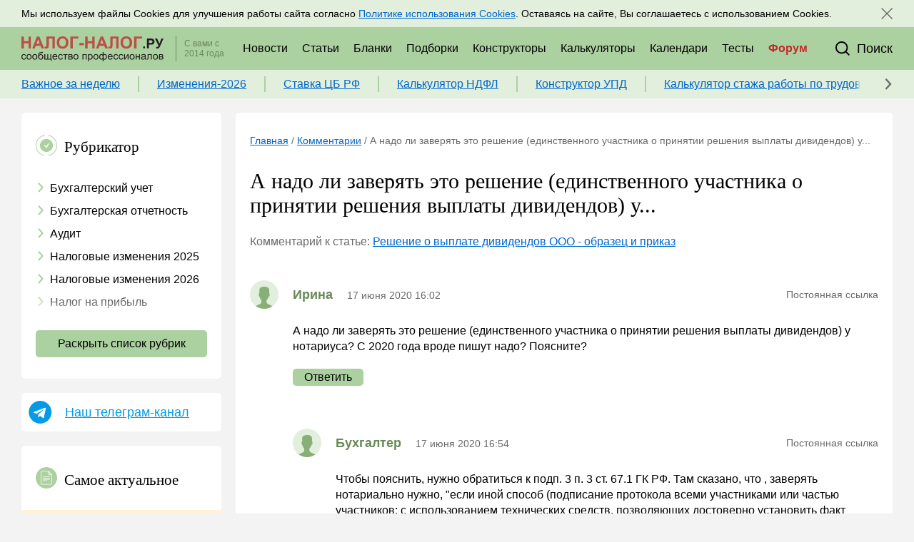

--- FILE ---
content_type: text/css
request_url: https://nalog-nalog.ru/css/app.css?id=c50ca69152b160610657
body_size: 28034
content:
/*! normalize.css v7.0.0 | MIT License | github.com/necolas/normalize.css */html{line-height:1.15;-ms-text-size-adjust:100%;-webkit-text-size-adjust:100%}body{margin:0}article,aside,footer,header,nav,section{display:block}h1{font-size:2em;margin:.67em 0}figcaption,figure,main{display:block}figure{margin:1em 40px}hr{box-sizing:content-box;height:0;overflow:visible}pre{font-family:monospace,monospace;font-size:1em}a{background-color:transparent;-webkit-text-decoration-skip:objects}abbr[title]{border-bottom:none;text-decoration:underline;text-decoration:underline dotted}b,strong{font-weight:inherit}b,strong{font-weight:bolder}code,kbd,samp{font-family:monospace,monospace;font-size:1em}dfn{font-style:italic}mark{background-color:#ff0;color:#000}small{font-size:80%}sub,sup{font-size:75%;line-height:0;position:relative;vertical-align:baseline}sub{bottom:-.25em}sup{top:-.5em}audio,video{display:inline-block}audio:not([controls]){display:none;height:0}img{border-style:none}svg:not(:root){overflow:hidden}button,input,optgroup,select,textarea{font-family:sans-serif;font-size:100%;line-height:1.15;margin:0}button,input{overflow:visible}button,select{text-transform:none}[type=reset],[type=submit],button,html [type=button]{-webkit-appearance:button}[type=button]::-moz-focus-inner,[type=reset]::-moz-focus-inner,[type=submit]::-moz-focus-inner,button::-moz-focus-inner{border-style:none;padding:0}[type=button]:-moz-focusring,[type=reset]:-moz-focusring,[type=submit]:-moz-focusring,button:-moz-focusring{outline:1px dotted ButtonText}fieldset{padding:.35em .75em .625em}legend{box-sizing:border-box;color:inherit;display:table;max-width:100%;padding:0;white-space:normal}progress{display:inline-block;vertical-align:baseline}textarea{overflow:auto}[type=checkbox],[type=radio]{box-sizing:border-box;padding:0}[type=number]::-webkit-inner-spin-button,[type=number]::-webkit-outer-spin-button{height:auto}[type=search]{-webkit-appearance:textfield;outline-offset:-2px}[type=search]::-webkit-search-cancel-button,[type=search]::-webkit-search-decoration{-webkit-appearance:none}::-webkit-file-upload-button{-webkit-appearance:button;font:inherit}details,menu{display:block}summary{display:list-item}canvas{display:inline-block}template{display:none}[hidden]{display:none}.st-head-row.st-head-row-main{font-size:1.2em}.st-head-row{background-color:#e7f1f7}.st-key{width:49%;text-align:right;font-weight:700}.st-val{width:49%}.stacktable.large-only{display:table}.stacktable.small-only{display:none}@media (max-width:800px){.stacktable.large-only{display:none}.stacktable.small-only{display:table;width:100%}}.react-datepicker__month-read-view--down-arrow,.react-datepicker__month-year-read-view--down-arrow,.react-datepicker__navigation-icon:before,.react-datepicker__year-read-view--down-arrow{border-color:#ccc;border-style:solid;border-width:3px 3px 0 0;content:"";display:block;height:9px;position:absolute;top:6px;width:9px}.react-datepicker-popper[data-placement^=bottom] .react-datepicker__triangle,.react-datepicker-popper[data-placement^=top] .react-datepicker__triangle{margin-left:-4px;position:absolute;width:0}.react-datepicker-popper[data-placement^=bottom] .react-datepicker__triangle:after,.react-datepicker-popper[data-placement^=bottom] .react-datepicker__triangle:before,.react-datepicker-popper[data-placement^=top] .react-datepicker__triangle:after,.react-datepicker-popper[data-placement^=top] .react-datepicker__triangle:before{-webkit-box-sizing:content-box;box-sizing:content-box;position:absolute;border:8px solid transparent;height:0;width:1px;content:"";z-index:-1;border-width:8px;left:-8px}.react-datepicker-popper[data-placement^=bottom] .react-datepicker__triangle:before,.react-datepicker-popper[data-placement^=top] .react-datepicker__triangle:before{border-bottom-color:#aeaeae}.react-datepicker-popper[data-placement^=bottom] .react-datepicker__triangle{top:0;margin-top:-8px}.react-datepicker-popper[data-placement^=bottom] .react-datepicker__triangle:after,.react-datepicker-popper[data-placement^=bottom] .react-datepicker__triangle:before{border-top:none;border-bottom-color:#f0f0f0}.react-datepicker-popper[data-placement^=bottom] .react-datepicker__triangle:after{top:0}.react-datepicker-popper[data-placement^=bottom] .react-datepicker__triangle:before{top:-1px;border-bottom-color:#aeaeae}.react-datepicker-popper[data-placement^=top] .react-datepicker__triangle{bottom:0;margin-bottom:-8px}.react-datepicker-popper[data-placement^=top] .react-datepicker__triangle:after,.react-datepicker-popper[data-placement^=top] .react-datepicker__triangle:before{border-bottom:none;border-top-color:#fff}.react-datepicker-popper[data-placement^=top] .react-datepicker__triangle:after{bottom:0}.react-datepicker-popper[data-placement^=top] .react-datepicker__triangle:before{bottom:-1px;border-top-color:#aeaeae}.react-datepicker-wrapper{display:inline-block;padding:0;border:0;width:100%}.react-datepicker{font-family:Helvetica Neue,helvetica,arial,sans-serif;font-size:.8rem;background-color:#fff;color:#000;border:1px solid #aeaeae;border-radius:.3rem;display:inline-block;position:relative}.react-datepicker--time-only .react-datepicker__triangle{left:35px}.react-datepicker--time-only .react-datepicker__time-container{border-left:0}.react-datepicker--time-only .react-datepicker__time,.react-datepicker--time-only .react-datepicker__time-box{border-bottom-left-radius:.3rem;border-bottom-right-radius:.3rem}.react-datepicker__triangle{position:absolute;left:50px}.react-datepicker-popper{z-index:1}.react-datepicker-popper[data-placement^=bottom]{padding-top:10px}.react-datepicker-popper[data-placement=bottom-end] .react-datepicker__triangle,.react-datepicker-popper[data-placement=top-end] .react-datepicker__triangle{left:auto;right:50px}.react-datepicker-popper[data-placement^=top]{padding-bottom:10px}.react-datepicker-popper[data-placement^=right]{padding-left:8px}.react-datepicker-popper[data-placement^=right] .react-datepicker__triangle{left:auto;right:42px}.react-datepicker-popper[data-placement^=left]{padding-right:8px}.react-datepicker-popper[data-placement^=left] .react-datepicker__triangle{left:42px;right:auto}.react-datepicker__header{text-align:center;background-color:#f0f0f0;border-bottom:1px solid #aeaeae;border-top-left-radius:.3rem;padding:8px 0;position:relative}.react-datepicker__header--time{padding-bottom:8px;padding-left:5px;padding-right:5px}.react-datepicker__header--time:not(.react-datepicker__header--time--only){border-top-left-radius:0}.react-datepicker__header:not(.react-datepicker__header--has-time-select){border-top-right-radius:.3rem}.react-datepicker__month-dropdown-container--scroll,.react-datepicker__month-dropdown-container--select,.react-datepicker__month-year-dropdown-container--scroll,.react-datepicker__month-year-dropdown-container--select,.react-datepicker__year-dropdown-container--scroll,.react-datepicker__year-dropdown-container--select{display:inline-block;margin:0 2px}.react-datepicker-time__header,.react-datepicker-year-header,.react-datepicker__current-month{margin-top:0;color:#000;font-weight:700;font-size:.944rem}.react-datepicker-time__header{text-overflow:ellipsis;white-space:nowrap;overflow:hidden}.react-datepicker__navigation{-webkit-box-align:center;-ms-flex-align:center;align-items:center;background:0 0;display:-webkit-box;display:-ms-flexbox;display:flex;-webkit-box-pack:center;-ms-flex-pack:center;justify-content:center;text-align:center;cursor:pointer;position:absolute;top:2px;padding:0;border:none;z-index:1;height:32px;width:32px;text-indent:-999em;overflow:hidden}.react-datepicker__navigation--previous{left:2px}.react-datepicker__navigation--next{right:2px}.react-datepicker__navigation--next--with-time:not(.react-datepicker__navigation--next--with-today-button){right:85px}.react-datepicker__navigation--years{position:relative;top:0;display:block;margin-left:auto;margin-right:auto}.react-datepicker__navigation--years-previous{top:4px}.react-datepicker__navigation--years-upcoming{top:-4px}.react-datepicker__navigation:hover :before{border-color:#a6a6a6}.react-datepicker__navigation-icon{position:relative;top:-1px;font-size:20px;width:0}.react-datepicker__navigation-icon--next{left:-2px}.react-datepicker__navigation-icon--next:before{-webkit-transform:rotate(45deg);transform:rotate(45deg);left:-7px}.react-datepicker__navigation-icon--previous{right:-2px}.react-datepicker__navigation-icon--previous:before{-webkit-transform:rotate(225deg);transform:rotate(225deg);right:-7px}.react-datepicker__month-container{float:left}.react-datepicker__year{margin:.4rem;text-align:center}.react-datepicker__year-wrapper{display:-webkit-box;display:-ms-flexbox;display:flex;-ms-flex-wrap:wrap;flex-wrap:wrap;max-width:180px}.react-datepicker__year .react-datepicker__year-text{display:inline-block;width:4rem;margin:2px}.react-datepicker__month{margin:.4rem;text-align:center}.react-datepicker__month .react-datepicker__month-text,.react-datepicker__month .react-datepicker__quarter-text{display:inline-block;width:4rem;margin:2px}.react-datepicker__input-time-container{clear:both;width:100%;float:left;margin:5px 0 10px 15px;text-align:left}.react-datepicker__input-time-container .react-datepicker-time__caption,.react-datepicker__input-time-container .react-datepicker-time__input-container{display:inline-block}.react-datepicker__input-time-container .react-datepicker-time__input-container .react-datepicker-time__input{display:inline-block;margin-left:10px}.react-datepicker__input-time-container .react-datepicker-time__input-container .react-datepicker-time__input input{width:auto}.react-datepicker__input-time-container .react-datepicker-time__input-container .react-datepicker-time__input input[type=time]::-webkit-inner-spin-button,.react-datepicker__input-time-container .react-datepicker-time__input-container .react-datepicker-time__input input[type=time]::-webkit-outer-spin-button{-webkit-appearance:none;margin:0}.react-datepicker__input-time-container .react-datepicker-time__input-container .react-datepicker-time__input input[type=time]{-moz-appearance:textfield}.react-datepicker__input-time-container .react-datepicker-time__input-container .react-datepicker-time__delimiter{margin-left:5px;display:inline-block}.react-datepicker__time-container{float:right;border-left:1px solid #aeaeae;width:85px}.react-datepicker__time-container--with-today-button{display:inline;border:1px solid #aeaeae;border-radius:.3rem;position:absolute;right:-72px;top:0}.react-datepicker__time-container .react-datepicker__time{position:relative;background:#fff;border-bottom-right-radius:.3rem}.react-datepicker__time-container .react-datepicker__time .react-datepicker__time-box{width:85px;overflow-x:hidden;margin:0 auto;text-align:center;border-bottom-right-radius:.3rem}.react-datepicker__time-container .react-datepicker__time .react-datepicker__time-box ul.react-datepicker__time-list{list-style:none;margin:0;height:calc(195px + .85rem);overflow-y:scroll;padding-right:0;padding-left:0;width:100%;-webkit-box-sizing:content-box;box-sizing:content-box}.react-datepicker__time-container .react-datepicker__time .react-datepicker__time-box ul.react-datepicker__time-list li.react-datepicker__time-list-item{height:30px;padding:5px 10px;white-space:nowrap}.react-datepicker__time-container .react-datepicker__time .react-datepicker__time-box ul.react-datepicker__time-list li.react-datepicker__time-list-item:hover{cursor:pointer;background-color:#f0f0f0}.react-datepicker__time-container .react-datepicker__time .react-datepicker__time-box ul.react-datepicker__time-list li.react-datepicker__time-list-item--selected{background-color:#216ba5;color:#fff;font-weight:700}.react-datepicker__time-container .react-datepicker__time .react-datepicker__time-box ul.react-datepicker__time-list li.react-datepicker__time-list-item--selected:hover{background-color:#216ba5}.react-datepicker__time-container .react-datepicker__time .react-datepicker__time-box ul.react-datepicker__time-list li.react-datepicker__time-list-item--disabled{color:#ccc}.react-datepicker__time-container .react-datepicker__time .react-datepicker__time-box ul.react-datepicker__time-list li.react-datepicker__time-list-item--disabled:hover{cursor:default;background-color:transparent}.react-datepicker__week-number{color:#ccc;display:inline-block;width:1.7rem;line-height:1.7rem;text-align:center;margin:.166rem}.react-datepicker__week-number.react-datepicker__week-number--clickable{cursor:pointer}.react-datepicker__week-number.react-datepicker__week-number--clickable:hover{border-radius:.3rem;background-color:#f0f0f0}.react-datepicker__day-names,.react-datepicker__week{white-space:nowrap}.react-datepicker__day-names{margin-bottom:-8px}.react-datepicker__day,.react-datepicker__day-name,.react-datepicker__time-name{color:#000;display:inline-block;width:1.7rem;line-height:1.7rem;text-align:center;margin:.166rem}.react-datepicker__month--in-range,.react-datepicker__month--in-selecting-range,.react-datepicker__month--selected,.react-datepicker__quarter--in-range,.react-datepicker__quarter--in-selecting-range,.react-datepicker__quarter--selected{border-radius:.3rem;background-color:#216ba5;color:#fff}.react-datepicker__month--in-range:hover,.react-datepicker__month--in-selecting-range:hover,.react-datepicker__month--selected:hover,.react-datepicker__quarter--in-range:hover,.react-datepicker__quarter--in-selecting-range:hover,.react-datepicker__quarter--selected:hover{background-color:#1d5d90}.react-datepicker__month--disabled,.react-datepicker__quarter--disabled{color:#ccc;pointer-events:none}.react-datepicker__month--disabled:hover,.react-datepicker__quarter--disabled:hover{cursor:default;background-color:transparent}.react-datepicker__day,.react-datepicker__month-text,.react-datepicker__quarter-text,.react-datepicker__year-text{cursor:pointer}.react-datepicker__day:hover,.react-datepicker__month-text:hover,.react-datepicker__quarter-text:hover,.react-datepicker__year-text:hover{border-radius:.3rem;background-color:#f0f0f0}.react-datepicker__day--today,.react-datepicker__month-text--today,.react-datepicker__quarter-text--today,.react-datepicker__year-text--today{font-weight:700}.react-datepicker__day--highlighted,.react-datepicker__month-text--highlighted,.react-datepicker__quarter-text--highlighted,.react-datepicker__year-text--highlighted{border-radius:.3rem;background-color:#3dcc4a;color:#fff}.react-datepicker__day--highlighted:hover,.react-datepicker__month-text--highlighted:hover,.react-datepicker__quarter-text--highlighted:hover,.react-datepicker__year-text--highlighted:hover{background-color:#32be3f}.react-datepicker__day--highlighted-custom-1,.react-datepicker__month-text--highlighted-custom-1,.react-datepicker__quarter-text--highlighted-custom-1,.react-datepicker__year-text--highlighted-custom-1{color:#f0f}.react-datepicker__day--highlighted-custom-2,.react-datepicker__month-text--highlighted-custom-2,.react-datepicker__quarter-text--highlighted-custom-2,.react-datepicker__year-text--highlighted-custom-2{color:green}.react-datepicker__day--in-range,.react-datepicker__day--in-selecting-range,.react-datepicker__day--selected,.react-datepicker__month-text--in-range,.react-datepicker__month-text--in-selecting-range,.react-datepicker__month-text--selected,.react-datepicker__quarter-text--in-range,.react-datepicker__quarter-text--in-selecting-range,.react-datepicker__quarter-text--selected,.react-datepicker__year-text--in-range,.react-datepicker__year-text--in-selecting-range,.react-datepicker__year-text--selected{border-radius:.3rem;background-color:#216ba5;color:#fff}.react-datepicker__day--in-range:hover,.react-datepicker__day--in-selecting-range:hover,.react-datepicker__day--selected:hover,.react-datepicker__month-text--in-range:hover,.react-datepicker__month-text--in-selecting-range:hover,.react-datepicker__month-text--selected:hover,.react-datepicker__quarter-text--in-range:hover,.react-datepicker__quarter-text--in-selecting-range:hover,.react-datepicker__quarter-text--selected:hover,.react-datepicker__year-text--in-range:hover,.react-datepicker__year-text--in-selecting-range:hover,.react-datepicker__year-text--selected:hover{background-color:#1d5d90}.react-datepicker__day--keyboard-selected,.react-datepicker__month-text--keyboard-selected,.react-datepicker__quarter-text--keyboard-selected,.react-datepicker__year-text--keyboard-selected{border-radius:.3rem;background-color:#2a87d0;color:#fff}.react-datepicker__day--keyboard-selected:hover,.react-datepicker__month-text--keyboard-selected:hover,.react-datepicker__quarter-text--keyboard-selected:hover,.react-datepicker__year-text--keyboard-selected:hover{background-color:#1d5d90}.react-datepicker__day--in-selecting-range:not(.react-datepicker__day--in-range,.react-datepicker__month-text--in-range,.react-datepicker__quarter-text--in-range,.react-datepicker__year-text--in-range),.react-datepicker__month-text--in-selecting-range:not(.react-datepicker__day--in-range,.react-datepicker__month-text--in-range,.react-datepicker__quarter-text--in-range,.react-datepicker__year-text--in-range),.react-datepicker__quarter-text--in-selecting-range:not(.react-datepicker__day--in-range,.react-datepicker__month-text--in-range,.react-datepicker__quarter-text--in-range,.react-datepicker__year-text--in-range),.react-datepicker__year-text--in-selecting-range:not(.react-datepicker__day--in-range,.react-datepicker__month-text--in-range,.react-datepicker__quarter-text--in-range,.react-datepicker__year-text--in-range){background-color:rgba(33,107,165,.5)}.react-datepicker__month--selecting-range .react-datepicker__day--in-range:not(.react-datepicker__day--in-selecting-range,.react-datepicker__month-text--in-selecting-range,.react-datepicker__quarter-text--in-selecting-range,.react-datepicker__year-text--in-selecting-range),.react-datepicker__month--selecting-range .react-datepicker__month-text--in-range:not(.react-datepicker__day--in-selecting-range,.react-datepicker__month-text--in-selecting-range,.react-datepicker__quarter-text--in-selecting-range,.react-datepicker__year-text--in-selecting-range),.react-datepicker__month--selecting-range .react-datepicker__quarter-text--in-range:not(.react-datepicker__day--in-selecting-range,.react-datepicker__month-text--in-selecting-range,.react-datepicker__quarter-text--in-selecting-range,.react-datepicker__year-text--in-selecting-range),.react-datepicker__month--selecting-range .react-datepicker__year-text--in-range:not(.react-datepicker__day--in-selecting-range,.react-datepicker__month-text--in-selecting-range,.react-datepicker__quarter-text--in-selecting-range,.react-datepicker__year-text--in-selecting-range){background-color:#f0f0f0;color:#000}.react-datepicker__day--disabled,.react-datepicker__month-text--disabled,.react-datepicker__quarter-text--disabled,.react-datepicker__year-text--disabled{cursor:default;color:#ccc}.react-datepicker__day--disabled:hover,.react-datepicker__month-text--disabled:hover,.react-datepicker__quarter-text--disabled:hover,.react-datepicker__year-text--disabled:hover{background-color:transparent}.react-datepicker__month-text.react-datepicker__month--in-range:hover,.react-datepicker__month-text.react-datepicker__month--selected:hover,.react-datepicker__month-text.react-datepicker__quarter--in-range:hover,.react-datepicker__month-text.react-datepicker__quarter--selected:hover,.react-datepicker__quarter-text.react-datepicker__month--in-range:hover,.react-datepicker__quarter-text.react-datepicker__month--selected:hover,.react-datepicker__quarter-text.react-datepicker__quarter--in-range:hover,.react-datepicker__quarter-text.react-datepicker__quarter--selected:hover{background-color:#216ba5}.react-datepicker__month-text:hover,.react-datepicker__quarter-text:hover{background-color:#f0f0f0}.react-datepicker__input-container{position:relative;display:inline-block;width:100%}.react-datepicker__month-read-view,.react-datepicker__month-year-read-view,.react-datepicker__year-read-view{border:1px solid transparent;border-radius:.3rem;position:relative}.react-datepicker__month-read-view:hover,.react-datepicker__month-year-read-view:hover,.react-datepicker__year-read-view:hover{cursor:pointer}.react-datepicker__month-read-view:hover .react-datepicker__month-read-view--down-arrow,.react-datepicker__month-read-view:hover .react-datepicker__year-read-view--down-arrow,.react-datepicker__month-year-read-view:hover .react-datepicker__month-read-view--down-arrow,.react-datepicker__month-year-read-view:hover .react-datepicker__year-read-view--down-arrow,.react-datepicker__year-read-view:hover .react-datepicker__month-read-view--down-arrow,.react-datepicker__year-read-view:hover .react-datepicker__year-read-view--down-arrow{border-top-color:#b3b3b3}.react-datepicker__month-read-view--down-arrow,.react-datepicker__month-year-read-view--down-arrow,.react-datepicker__year-read-view--down-arrow{-webkit-transform:rotate(135deg);transform:rotate(135deg);right:-16px;top:0}.react-datepicker__month-dropdown,.react-datepicker__month-year-dropdown,.react-datepicker__year-dropdown{background-color:#f0f0f0;position:absolute;width:50%;left:25%;top:30px;z-index:1;text-align:center;border-radius:.3rem;border:1px solid #aeaeae}.react-datepicker__month-dropdown:hover,.react-datepicker__month-year-dropdown:hover,.react-datepicker__year-dropdown:hover{cursor:pointer}.react-datepicker__month-dropdown--scrollable,.react-datepicker__month-year-dropdown--scrollable,.react-datepicker__year-dropdown--scrollable{height:150px;overflow-y:scroll}.react-datepicker__month-option,.react-datepicker__month-year-option,.react-datepicker__year-option{line-height:20px;width:100%;display:block;margin-left:auto;margin-right:auto}.react-datepicker__month-option:first-of-type,.react-datepicker__month-year-option:first-of-type,.react-datepicker__year-option:first-of-type{border-top-left-radius:.3rem;border-top-right-radius:.3rem}.react-datepicker__month-option:last-of-type,.react-datepicker__month-year-option:last-of-type,.react-datepicker__year-option:last-of-type{-webkit-user-select:none;-moz-user-select:none;-ms-user-select:none;user-select:none;border-bottom-left-radius:.3rem;border-bottom-right-radius:.3rem}.react-datepicker__month-option:hover,.react-datepicker__month-year-option:hover,.react-datepicker__year-option:hover{background-color:#ccc}.react-datepicker__month-option:hover .react-datepicker__navigation--years-upcoming,.react-datepicker__month-year-option:hover .react-datepicker__navigation--years-upcoming,.react-datepicker__year-option:hover .react-datepicker__navigation--years-upcoming{border-bottom-color:#b3b3b3}.react-datepicker__month-option:hover .react-datepicker__navigation--years-previous,.react-datepicker__month-year-option:hover .react-datepicker__navigation--years-previous,.react-datepicker__year-option:hover .react-datepicker__navigation--years-previous{border-top-color:#b3b3b3}.react-datepicker__month-option--selected,.react-datepicker__month-year-option--selected,.react-datepicker__year-option--selected{position:absolute;left:15px}.react-datepicker__close-icon{cursor:pointer;background-color:transparent;border:0;outline:0;padding:0 6px 0 0;position:absolute;top:0;right:0;height:100%;display:table-cell;vertical-align:middle}.react-datepicker__close-icon:after{cursor:pointer;background-color:#216ba5;color:#fff;border-radius:50%;height:16px;width:16px;padding:2px;font-size:12px;line-height:1;text-align:center;display:table-cell;vertical-align:middle;content:"\D7"}.react-datepicker__today-button{background:#f0f0f0;border-top:1px solid #aeaeae;cursor:pointer;text-align:center;font-weight:700;padding:5px 0;clear:left}.react-datepicker__portal{position:fixed;width:100vw;height:100vh;background-color:rgba(0,0,0,.8);left:0;top:0;-webkit-box-pack:center;-ms-flex-pack:center;justify-content:center;-webkit-box-align:center;-ms-flex-align:center;align-items:center;display:-webkit-box;display:-ms-flexbox;display:flex;z-index:2147483647}.react-datepicker__portal .react-datepicker__day,.react-datepicker__portal .react-datepicker__day-name,.react-datepicker__portal .react-datepicker__time-name{width:3rem;line-height:3rem}@media (max-height:550px),(max-width:400px){.react-datepicker__portal .react-datepicker__day,.react-datepicker__portal .react-datepicker__day-name,.react-datepicker__portal .react-datepicker__time-name{width:2rem;line-height:2rem}}.react-datepicker__portal .react-datepicker-time__header,.react-datepicker__portal .react-datepicker__current-month{font-size:1.44rem}.react-datepicker__aria-live{display:none}.body{font-family:Trebuchet MS,Helvetica,sans-serif;background-color:#f3f3f3}.left,.right{width:280px}.left{float:left;margin-right:20px}.right{float:right;margin-left:20px}.bold{font-weight:700}.center{overflow:hidden}.center-block{max-width:1220px;margin:0 auto;padding:0 10px;zoom:1}.center-block:after,.center-block:before{content:"";display:table}.center-block:after{clear:both}.page-title{font-size:30px;margin-bottom:10px;font-family:Times New Roman,Times,serif;font-weight:400}.sm-button{padding:4px 20px;display:inline-block;border-radius:5px;background-color:#fff;color:#6a6a6a;cursor:pointer;-webkit-transition:color .3s;transition:color .3s;text-decoration:none}.sm-button:hover{color:#87af77}.sm-button_green{color:#000;padding:3px 16px;background-color:#acd1a0;-webkit-transition:background-color .3s;transition:background-color .3s}.sm-button_green:hover{background-color:#87af77;color:#000}.actual_comment_link,.actual_info_link,.article_from-subject_link,.breadcrumbs_link,.calendar_top_right,.calendar_type_item:not(.active),.calendar_year_item:not(.active),.comments_form_success_link,.feedback_text_link,.link,.rubric_link,.search_list_item_title,.sm-link,.sm-link_gray{color:#06c;text-decoration:underline}.input,.top-mail_input,_share_subscribe_input{border:1px solid #6a6a6a;padding:4px 6px;-webkit-box-sizing:border-box;box-sizing:border-box;outline:0}.input_radius,.top-mail_input_radius,_share_subscribe_input_radius{border-radius:5px;-webkit-box-sizing:border-box;box-sizing:border-box;padding:8px 15px}.input:focus,.top-mail_input:focus,_share_subscribe_input:focus{border-color:#acd1a0;-webkit-box-shadow:0;box-shadow:0}.input.error,.top-mail_input.error,_share_subscribe_input.error{border-color:#c4292c}.input::-webkit-input-placeholder,.top-mail_input::-webkit-input-placeholder,_share_subscribe_input::-webkit-input-placeholder{color:#6a6a6a;font-style:italic}.input:-moz-placeholder,.input::-moz-placeholder,.top-mail_input:-moz-placeholder,.top-mail_input::-moz-placeholder,_share_subscribe_input:-moz-placeholder,_share_subscribe_input::-moz-placeholder{color:#6a6a6a;font-style:italic}.input:-ms-input-placeholder,.top-mail_input:-ms-input-placeholder,_share_subscribe_input:-ms-input-placeholder{color:#6a6a6a;font-style:italic}.input_subscribe,.top-mail_input,.top-mail_input_subscribe,_share_subscribe_input,_share_subscribe_input_subscribe{border-radius:0;border-width:0 0 1px;padding:3px 0}.styled-content{line-height:1.4em}.comments_list_item_complain,.comments_list_item_link,.comments_list_item_time,.comments_list_item_vote_text,.feedback_text,.gray-sm-text{font-size:14px;color:#6a6a6a}.sm-link,.sm-link_gray{font-size:14px}.sm-link_gray{color:#ccc}.top-widgets{font-size:14px;color:#6a6a6a}.top-widgets_item{margin-right:20px;display:-webkit-inline-box;display:-ms-inline-flexbox;display:inline-flex;-webkit-box-align:center;-ms-flex-align:center;align-items:center;text-decoration:none;color:#6a6a6a}.top-widgets_item:last-child{margin-right:0}.top-widgets_item_author-photo{width:40px;height:40px;overflow:hidden;border-radius:50px;position:absolute}.top-widgets_item_author-photo_wrapper{margin-right:15px;width:40px;height:40px;position:relative}.top-widgets_item_author-photo_img{width:100%}.top-widgets_item_author-link{color:#688958}.top-widgets_item_author-specialization{font-size:13px;line-height:18px;margin-top:5px}.top-widgets_item_author-info_wrapper{display:-webkit-box;display:-ms-flexbox;display:flex;-webkit-box-orient:vertical;-webkit-box-direction:normal;-ms-flex-direction:column;flex-direction:column}.top-widgets_item_icon{margin-right:7px;width:18px;height:18px}.top-widgets_item_icon.author_info{margin-left:15px;font-size:14px;line-height:22px}.top-widgets_item_icon_svg{fill:#bababa;height:100%;width:100%}a.top-widgets_item:hover{color:#acd1a0}a.top-widgets_item:hover .top-widgets_item_icon_svg{fill:#acd1a0}.button-section{text-align:center}.button,.calculator__button-download,.calculator__button-reset,.calculator__button-send,.calculator__date-intervals-button-add,.calculator__tabs-button-add,.constructor__button-reset,.constructor__button-send,.constructor__invoice-goods-button-add,.constructor__upd-goods-button-add{cursor:pointer;position:relative;display:block;text-decoration:none;color:#000;font-size:16px;padding:10px 20px;text-align:center;-webkit-transition:background-color .3s;transition:background-color .3s;background-color:#acd1a0;border-radius:5px;border:0}.button_white,.calculator__button-download_white,.calculator__button-reset_white,.calculator__button-send_white,.calculator__date-intervals-button-add_white,.calculator__tabs-button-add_white,.constructor__button-reset_white,.constructor__button-send_white,.constructor__invoice-goods-button-add_white,.constructor__upd-goods-button-add_white{background-color:#fff;border:1px solid #6a6a6a;padding:9px 19px}.button_white:hover,.calculator__button-download_white:hover,.calculator__button-reset_white:hover,.calculator__button-send_white:hover,.calculator__date-intervals-button-add_white:hover,.calculator__tabs-button-add_white:hover,.constructor__button-reset_white:hover,.constructor__button-send_white:hover,.constructor__invoice-goods-button-add_white:hover,.constructor__upd-goods-button-add_white:hover{border:1px solid #acd1a0;color:#fff}.button_inline,.calculator__button-download_inline,.calculator__button-reset_inline,.calculator__button-send_inline,.calculator__date-intervals-button-add_inline,.calculator__tabs-button-add_inline,.constructor__button-reset_inline,.constructor__button-send_inline,.constructor__invoice-goods-button-add_inline,.constructor__upd-goods-button-add_inline{display:inline-block}.button:hover,.calculator__button-download:hover,.calculator__button-reset:hover,.calculator__button-send:hover,.calculator__date-intervals-button-add:hover,.calculator__tabs-button-add:hover,.constructor__button-reset:hover,.constructor__button-send:hover,.constructor__invoice-goods-button-add:hover,.constructor__upd-goods-button-add:hover{background-color:#87af77}.button_with-icon,.calculator__button-download_with-icon,.calculator__button-reset_with-icon,.calculator__button-send_with-icon,.calculator__date-intervals-button-add_with-icon,.calculator__tabs-button-add_with-icon,.constructor__button-reset_with-icon,.constructor__button-send_with-icon,.constructor__invoice-goods-button-add_with-icon,.constructor__upd-goods-button-add_with-icon{padding-left:50px;padding-right:50px;display:inline-block}.button_icon,.calculator__button-download_icon,.calculator__button-reset_icon,.calculator__button-send_icon,.calculator__date-intervals-button-add_icon,.calculator__tabs-button-add_icon,.constructor__button-reset_icon,.constructor__button-send_icon,.constructor__invoice-goods-button-add_icon,.constructor__upd-goods-button-add_icon{position:absolute;width:14px;height:14px;right:15px;left:auto;top:50%;margin-top:-7px}.button_icon_svg,.calculator__button-download_icon_svg,.calculator__button-reset_icon_svg,.calculator__button-send_icon_svg,.calculator__date-intervals-button-add_icon_svg,.calculator__tabs-button-add_icon_svg,.constructor__button-reset_icon_svg,.constructor__button-send_icon_svg,.constructor__invoice-goods-button-add_icon_svg,.constructor__upd-goods-button-add_icon_svg{height:100%;width:100%;fill:#6a6a6a}.banner,.block,.widget{margin-bottom:20px}.block{background-color:#fff;padding:30px 20px;border-radius:5px}.block_no-margin{margin-bottom:0}.block_header{font-size:21px;font-family:Times New Roman,Times,serif;margin-bottom:25px;display:-webkit-box;display:-ms-flexbox;display:flex;-webkit-box-align:center;-ms-flex-align:center;align-items:center}.block_header_icon{margin-right:10px}.block_header-main{font-family:Times New Roman,Times,serif;font-size:26px;margin-bottom:20px}.style-radio{opacity:0;z-index:1}.style-radio_decor{position:absolute;width:15px;height:15px;background:url(/images/radio.svg) no-repeat 0 0;left:0;top:0}.style-radio_label{width:16px;height:16px;position:relative;margin-right:10px}.style-radio_text{font-size:14px}.style-radio:focus+.style-radio_decor{background-position:-22px 0}.style-radio:checked+.style-radio_decor{background-position:-42px 0}.style-checkbox{opacity:0;z-index:1}.style-checkbox_decor{position:absolute;width:15px;height:15px;background:url(/images/checkbox.svg) no-repeat 0 0;left:0;top:0}.style-checkbox_label{width:16px;height:16px;position:relative;margin-right:10px}.style-checkbox_text{font-size:14px}.style-checkbox:focus+.style-checkbox_decor{background-position:-20px 0}.style-checkbox:checked+.style-checkbox_decor{background-position:-40px 0}.text-error{font-size:14px;color:#c4292c;margin-top:-15px;margin-bottom:20px}.center_banner{margin:20px 0}.text-content{line-height:1.4em;font-size:16px;font-family:Trebuchet MS,Helvetica,sans-serif;overflow:hidden}.text-content h1{font-family:Times New Roman,Times,serif}.text-content h2,.text-content h3{line-height:1.3em}.text-content h2{font-size:25px;margin-bottom:20px;margin-top:40px}.text-content h3{font-size:20px;margin-top:30px;margin-bottom:15px}.text-content h2,.text-content h3,.text-content ol,.text-content p,.text-content table,.text-content ul{margin-bottom:20px}.text-content h2:last-child,.text-content h3:last-child,.text-content ol:last-child,.text-content p:last-child,.text-content table:last-child,.text-content ul:last-child{margin-bottom:0}.text-content h2:first-child,.text-content h3:first-child,.text-content ol:first-child,.text-content p:first-child,.text-content table:first-child,.text-content ul:first-child{margin-top:0}.text-content ol,.text-content ul{padding-left:56px}.text-content a{color:#06c}.text-content img{max-width:100%;margin:20px}.text-content table{max-width:100%;border-collapse:collapse;border-top:2px solid #6a6a6a;border-bottom:2px solid #6a6a6a;font-size:16px;line-height:1.2em}.text-content table td,.text-content table th{padding:5px 10px;border:1px solid #6a6a6a;text-align:left}.text-content table th{background-color:#e1efdc}.text-content table thead td,.text-content table thead th{text-align:left;font-weight:700;background-color:#e1efdc}.text-content .insert{padding:20px;margin-bottom:20px}.text-content .insert:last-child{margin-bottom:0}.text-content .insert_red{color:#cf0101;border:1px solid #cf0101}.text-content .insert_gold{color:#814c01;border:1px solid #814c01}.text-content .insert_green{color:green;border:1px solid green}.text-content .insert_blue{color:#495e73;border:1px solid #495e73}.text-content .insert_violet{color:#8c58fc;border:1px solid #8c58fc}.text-content .insert_kp{padding:10px;border:1px solid orange;border-radius:5px;clear:both;zoom:1}.text-content .insert_kp:after,.text-content .insert_kp:before{content:"";display:table}.text-content .insert_kp:after{clear:both}.text-content .insert_img{position:relative;border-right:1px solid #000;border-left:1px solid #000;border-top:1px solid #000;padding:10px 10px 20px}.text-content .insert_img:after{content:"";position:absolute;bottom:0;left:-1px;right:-1px}.text-content .insert_img img{margin:0 auto;padding:0;display:block}.text-content .insert_img_violet{border-right:1px solid #6348c9;border-left:1px solid #6348c9;border-top:1px solid #6348c9}.text-content .insert_img_violet:after{height:6px;background-image:url(/images/border_violet.svg)}.text-content .insert_img_orange{border-right:1px solid #f58a1f;border-left:1px solid #f58a1f;border-top:1px solid #f58a1f}.text-content .insert_img_orange.bg_yellow{background-color:rgba(255,255,170,.667)}.text-content .insert_img_orange:after{height:6px;background-image:url(/images/border_orange.svg)}.text-content .bluebox{padding:20px;margin-bottom:20px;color:#495e73;border:1px solid #495e73}.text-content .styled_header{font-family:Times New Roman,Times,serif;border-bottom:1px solid #dadada;font-weight:400}.text-content h2.styled_header{padding-bottom:12px;font-size:26px;line-height:30px}.text-content .person_list{margin-top:20px}.text-content .person_list_item{margin-bottom:24px;display:-webkit-box;display:-ms-flexbox;display:flex}.text-content .person_list_item_photo{-webkit-box-flex:1;-ms-flex:1 0 67px;flex:1 0 67px;margin-right:24px;max-width:200px}.text-content .person_list_item_photo_img{max-width:200px;width:200px;margin:0}.text-content .person_list_item_content{-webkit-box-flex:3;-ms-flex-positive:3;flex-grow:3}.text-content .person_list_item_top{margin-bottom:20px}.text-content .person_list_item_title_fio{font-size:26px;line-height:30px;font-family:Times New Roman,Times,serif;font-weight:400;text-decoration:none;margin-bottom:20px}.text-content .person_list_item_title_listtype{margin-bottom:20px}.text-content .person_list_item_info,.text-content .person_list_item_title_listtype{font-weight:700;font-family:Trebuchet MS,Helvetica,sans-serif;font-size:18px;line-height:30px}.text-content .person_list_item_info{margin-bottom:15px}.text-content .person_list_item_description{font-size:16px;line-height:30px;margin-bottom:12px}.text-content .person_list_item_img-list{margin-top:12px}.text-content .person_list_item_img-list_item{max-height:110px}.text-content .person_list_item_img-list:hover{color:#acd1a0}.text-content iframe{width:100%;height:500px}.text-content .kp_inject{margin:23px 0 26px;border:1px solid orange;border-radius:5px;padding:10px;zoom:1}.text-content .kp_inject:after,.text-content .kp_inject:before{content:"";display:table}.text-content .kp_inject:after{clear:both}.text-content .kp_inject_logo{margin-right:10px;width:60px;height:60px;background:url(/images/kp_inject_logo.png) no-repeat 50%;background-size:100% 100%;float:left}.text-content .kp_inject_text{font-family:Trebuchet MS,Helvetica,sans-serif;font-size:16px;line-height:22px;min-height:60}.loading{padding:70px 0}.idcircularG{position:relative;width:60px;height:60px;margin:auto}.circularG{position:absolute;background-color:#acd1a0;width:14px;height:14px;border-radius:9px;-webkit-animation-name:bounce_circularG;animation-name:bounce_circularG;-webkit-animation-duration:.96s;animation-duration:.96s;-webkit-animation-iteration-count:infinite;animation-iteration-count:infinite;-webkit-animation-direction:normal;animation-direction:normal}.circularG_1{left:0;top:24px;-webkit-animation-delay:.36s;animation-delay:.36s}.circularG_2{left:6px;top:6px;-webkit-animation-delay:.48s;animation-delay:.48s}.circularG_3{top:0;left:24px;-webkit-animation-delay:.6s;animation-delay:.6s}.circularG_4{right:6px;top:6px;-webkit-animation-delay:.72s;animation-delay:.72s}.circularG_5{right:0;top:24px;-webkit-animation-delay:.84s;animation-delay:.84s}.circularG_6{right:6px;bottom:6px;-webkit-animation-delay:.96s;animation-delay:.96s}.circularG_7{left:24px;bottom:0;-webkit-animation-delay:1.08s;animation-delay:1.08s}.circularG_8{left:6px;bottom:6px;-webkit-animation-delay:1.2s;animation-delay:1.2s}.three-columns{display:-webkit-box;display:-ms-flexbox;display:flex;-ms-flex-wrap:wrap;flex-wrap:wrap;-webkit-box-pack:justify;-ms-flex-pack:justify;justify-content:space-between;margin-right:-20px}.three-columns_item{width:268px;-ms-flex-negative:0;flex-shrink:0;margin-right:20px;padding-right:20px}.doc-card{padding:20px 20px 30px;background-color:#e1efdc;margin-bottom:35px}.doc-card_title{font-size:25px;font-weight:700;margin-bottom:25px}.doc-card_item{margin-bottom:25px;zoom:1}.doc-card_item:after,.doc-card_item:before{content:"";display:table}.doc-card_item:after{clear:both}.doc-card_item:last-child{margin-bottom:0}.doc-card_item_img{float:left;margin-right:24px;background:url(/images/document.svg) no-repeat 0 0;width:81px;height:79px}.doc-card_item_content{overflow:hidden}.doc-card_item_link,.doc-card_item_text{font-size:18px;margin-bottom:16px}.doc-card_item_link:last-child,.doc-card_item_text:last-child{margin-bottom:0}.doc-card_item_link{color:#06c;display:block}.calculator_select-box_checkbox:checked+.calculator_select-box_decor{background-color:#688958;color:#fff}.rating_stars{width:100px;height:17px;background:url(/images/stars2.svg) no-repeat 0 0;background-size:100px 40px;display:inline-block;position:relative;margin-left:30px}.rating_stars_vote{height:100%;display:-webkit-box;display:-ms-flexbox;display:flex;position:absolute;left:0;right:0;top:0;bottom:0}.rating_stars_vote_item{display:block;height:100%;width:24px}.rating_stars_vote_item-js{cursor:pointer}.rating_stars_yellow{background:url(/images/stars2.svg) no-repeat left -24px;background-size:100px 40px;position:absolute;top:0;left:0;right:0;bottom:0;-webkit-transition:width .3s;transition:width .3s}.top{background-color:#e1efdc;font-size:16px}.top_wrapper{padding:7px 0;-webkit-box-pack:justify;-ms-flex-pack:justify;justify-content:space-between;padding-right:0;position:relative}.top_mail-block,.top_wrapper{display:-webkit-box;display:-ms-flexbox;display:flex;-webkit-box-align:center;-ms-flex-align:center;align-items:center}.top_mail-block{vertical-align:middle;-webkit-box-flex:1;-ms-flex:1 0 auto;flex:1 0 auto}.top_title{margin-right:20px}.top_info{color:#688958;font-size:16px;line-height:19px;font-family:Trebuchet MS,Helvetica,sans-serif;font-weight:700}.top_close{cursor:pointer;position:absolute;right:0;top:10px}.top_close_icon{width:20px;height:20px;fill:#000}.top_share-block{display:-webkit-box;display:-ms-flexbox;display:flex;-webkit-box-align:center;-ms-flex-align:center;align-items:center}.header{background-color:#acd1a0;margin-bottom:20px}.header .top_info{display:none}.header_wrapper{display:-webkit-box;display:-ms-flexbox;display:flex;-webkit-box-align:center;-ms-flex-align:center;align-items:center;height:60px}.header_logo{margin-right:16px;width:200px;height:35px;background:url(/images/logo.svg) no-repeat 0 0;background-size:100% auto;-webkit-box-flex:0;-ms-flex:0 0 auto;flex:0 0 auto}.header_info{color:#688958;font-size:12px;line-height:14px;border-left:1px solid #688958;padding-left:11px;height:36px;width:62px;display:-webkit-box;display:-ms-flexbox;display:flex;-webkit-box-align:center;-ms-flex-align:center;align-items:center;margin-right:10px;-webkit-box-flex:1;-ms-flex:1 0 auto;flex:1 0 auto}.header_search,.header_subscribe{margin-left:10px}.header_search{font-size:18px;padding-left:20px;position:relative;display:-webkit-box;display:-ms-flexbox;display:flex;-ms-flex-item-align:stretch;align-self:stretch;-webkit-box-align:center;-ms-flex-align:center;align-items:center;min-height:32px}.header_search:hover .header_search_button_svg{fill:#2a3324}.header_search:hover .header_search_button_text{color:#2a3324}.header_search_button{display:-webkit-box;display:-ms-flexbox;display:flex;cursor:pointer}.header_search_button_send{border:0;background-color:transparent;outline:0;padding:0 5px;height:20px;cursor:pointer}.header_search_button_svg{width:20px;height:20px;fill:#000}.header_search_button_svg_open{fill:#000}.header_search_button_close{position:absolute;right:0;top:50%;margin-top:-10px;cursor:pointer;height:20px;width:20px}.header_search_button_text{margin-left:10px;color:#000}.header_search_block{display:none;-webkit-box-flex:10;-ms-flex:10 1 auto;flex:10 1 auto;position:relative;padding-right:45px}.header_search_wrapper{background-color:#fff;border-radius:5px;padding:6px;display:-webkit-box;display:-ms-flexbox;display:flex;-webkit-box-flex:10;-ms-flex-positive:10;flex-grow:10}.header_search_input{width:100%;-webkit-box-sizing:border-box;box-sizing:border-box;border:0;outline:0}.header_search_input_wrapper{position:relative;-webkit-box-flex:10;-ms-flex:10 1 auto;flex:10 1 auto}.header_menu{-ms-flex-item-align:stretch;-ms-flex-align:stretch;-webkit-box-pack:center;-ms-flex-pack:center;justify-content:center}.header_menu,.header_menu_wrapper{align-self:stretch;display:-webkit-box;display:-ms-flexbox;display:flex;-webkit-box-align:stretch;align-items:stretch;width:100%}.header_menu_wrapper{-webkit-box-flex:20;-ms-flex-positive:20;flex-grow:20;-ms-flex-item-align:stretch;-ms-flex-align:stretch}.header_menu_item{text-decoration:none;color:#000;margin-left:20px;display:-webkit-inline-box;display:-ms-inline-flexbox;display:inline-flex;-webkit-box-align:center;-ms-flex-align:center;align-items:center;position:relative}.header_menu_item_forum{color:#c4292c;font-weight:700}.header_menu_item:after{display:block;content:"";position:absolute;top:0;height:4px;left:0;right:0;background-color:#c4292c;opacity:0;-webkit-transition:opacity .3s;transition:opacity .3s}.header_menu_item:first-child{margin-left:0}.header_menu_item.active:after,.header_menu_item:hover:after{opacity:1}.top-mail{white-space:nowrap;display:-webkit-box;display:-ms-flexbox;display:flex;-webkit-box-pack:justify;-ms-flex-pack:justify;justify-content:space-between;width:100%}.top-mail_button_mob{display:none}.top-mail_input{margin:0 15px 0 0;background-color:transparent}.top_title-mob{display:none}.rubricator_header{cursor:pointer}.rubricator_header-icon{height:30px;width:30px;fill:#acd1a0}.rubricator_list{margin-bottom:15px;position:relative;overflow:hidden}.rubricator_list.closed{max-height:200px}.rubricator_list.closed:after{display:block;content:" ";position:absolute;height:40px;bottom:0;left:0;right:0;background:-webkit-gradient(linear,left top,left bottom,from(hsla(0,0%,100%,0)),color-stop(1%,hsla(0,0%,100%,.01)),to(#fff));background:linear-gradient(180deg,hsla(0,0%,100%,0) 0,hsla(0,0%,100%,.01) 1%,#fff)}.rubricator_item{text-decoration:none;color:#000;padding:7px 0 7px 20px;display:block;position:relative;font-size:16px}.rubricator_item:hover:not(.active){color:#acd1a0}.rubricator_item.active{font-weight:700}.rubricator_item.active .rubricator_item_icon_svg{fill:#000}.rubricator_item_icon{position:absolute;left:0;top:8px;display:block}.rubricator_item_icon_svg{width:14px;height:14px;fill:#acd1a0}.info{font-size:18px;border:2px solid #acd1a0;line-height:1.4em}.info_top{text-align:center;margin-bottom:20px}.info_bottom{display:-webkit-box;display:-ms-flexbox;display:flex;-webkit-box-pack:justify;-ms-flex-pack:justify;justify-content:space-between}.info_block{text-align:center}.hot-collections,.hot-collections_list{margin-bottom:15px}.hot-collections_item{text-decoration:none;font-size:16px;zoom:1;margin-bottom:15px;color:#000;display:block}.hot-collections_item:after,.hot-collections_item:before{content:"";display:table}.hot-collections_item:after{clear:both}.hot-collections_item:last-child{margin-bottom:0}.hot-collections_item:hover{color:#acd1a0}.hot-collections_item_img{float:left;overflow:hidden;display:block;border-radius:50%;margin-right:15px;width:24px;height:24px}.hot-collections_item_title{padding-top:2px;overflow:hidden;display:block}.img-section_button{margin-bottom:20px}.img-section_button:last-child{margin-bottom:0}.img-section_text{font-size:16px;text-align:center;margin-bottom:20px}.img-section_img{margin:0 auto 34px;background-image:url(/images/img-section.svg);background-repeat:no-repeat;width:130px;height:130px}.img-section_img_accountant{background-position:-137px 0}.img-section_img_calculator{background-position:-1px 0}.img-section_img_subscribe{width:137px;background-position:-273px 0}.tag{margin-bottom:10px;padding:0}.tag_item{display:inline-block;color:#6a6a6a;border:1px solid #6a6a6a;border-radius:3px;font-size:14px;margin:0 10px 10px 0;white-space:nowrap}.tag_item a{padding:5px 16px;display:block;color:#6a6a6a;text-decoration:none}.tag_item:hover,.tag_item_selected{border-color:#acd1a0;background-color:#acd1a0;color:#000}.tag_item:hover a,.tag_item_selected a{color:#000}.news-list{margin-bottom:40px}.news-list_item{zoom:1}.news-list_item:after,.news-list_item:before{content:"";display:table}.news-list_item:after{clear:both}.news-list_item_date{float:left;width:85px;font-size:14px;color:#6a6a6a;padding:6px 0 0;-webkit-box-sizing:border-box;box-sizing:border-box;margin-right:20px}.news-list_item_title{overflow:hidden;color:#000;font-size:18px;margin-bottom:20px;display:block;line-height:1.4em}.news-list_item_title:hover{color:#acd1a0}.news-list_item_title:last-children{margin-bottom:0}.article-list_widget{margin-bottom:35px}.article-list .top-widgets{margin-left:10px;white-space:nowrap}.article-list_item{zoom:1;padding:20px 0;border-bottom:1px solid #dadada}.article-list_item:after,.article-list_item:before{content:"";display:table}.article-list_item:after{clear:both}.article-list_item_widget:first-child{padding-top:0}.article-list_item:last-child{border-bottom:0}.article-list_item_top{display:-webkit-box;display:-ms-flexbox;display:flex;-webkit-box-align:center;-ms-flex-align:center;align-items:center;-webkit-box-pack:justify;-ms-flex-pack:justify;justify-content:space-between;margin-bottom:20px}.article-list_item_img{max-width:200px;margin-right:20px;display:block;float:left}.article-list_item_text{overflow:hidden}.article-list_item_title{color:#000;font-size:21px;margin-bottom:10px;line-height:1.4em;display:block}.article-list_item_title:hover{color:#acd1a0}.article-list_item_descr{font-size:16px}.topic-list_item{padding:20px 0;border-bottom:1px solid #dadada;zoom:1}.topic-list_item:first-child{padding-top:0}.topic-list_item:last-child{border-bottom:0}.topic-list_item:after,.topic-list_item:before{content:"";display:table}.topic-list_item:after{clear:both}.topic-list_item_answer{float:right;margin-left:40px;color:#6a6a6a}.topic-list_item_answer_number{margin-bottom:5px;font-size:24px;text-align:center}.topic-list_item_answer_text{margin:0 auto;font-size:16px}.topic-list_item_content{overflow:hidden}.topic-list_item_title{color:#000;font-size:21px;margin-bottom:15px;line-height:1.4em;display:block}.topic-list_item_title:hover{color:#acd1a0}.actual_header-icon{height:30px;width:30px;fill:#acd1a0}.actual_text{font-size:16px;margin-bottom:20px;line-height:1.4em}.actual_border{padding-bottom:20px;border-bottom:1px solid #dadada;margin-bottom:25px}.actual_border:last-child{margin-bottom:0;border:0;padding-bottom:0}.actual_comment{margin-bottom:25px}.actual_comment:last-child{margin-bottom:0}.actual_comment_header{zoom:1;margin-bottom:20px}.actual_comment_header:after,.actual_comment_header:before{content:"";display:table}.actual_comment_header:after{clear:both}.actual_comment_header_avatar{width:40px;height:40px;float:left;margin-right:20px}.actual_comment_header_info{overflow:hidden}.actual_comment_header_name{font-size:16px;margin-bottom:2px}.actual_comment_text{font-size:16px;margin-bottom:20px;line-height:1.4em}.actual_comment_link{color:#000}.actual_comment_link:hover{text-decoration:underline;color:#acd1a0}.actual_main-info{background-color:#fff3d6;margin:0 -20px 20px;padding:20px}.actual_info_date,.actual_info_descr{margin-bottom:25px}.actual_info_descr{line-height:1.4em}.actual_info_link{color:#000}.actual_info_link:hover{text-decoration:underline;color:#acd1a0}_share_subscribe{margin-bottom:20px}_share_share_widget{display:-webkit-box;display:-ms-flexbox;display:flex;-webkit-box-pack:center;-ms-flex-pack:center;justify-content:center}_share_subscribe_input{margin-bottom:20px;width:100%}.vote{font-size:16px;line-height:1.4em}.vote_descr,.vote_item{margin-bottom:23px}.vote_buttons{display:-webkit-box;display:-ms-flexbox;display:flex;-webkit-box-align:center;-ms-flex-align:center;align-items:center}.vote_link{display:block;margin-left:25px}.menu-mob{display:none;position:relative;-ms-flex-item-align:stretch;align-self:stretch;-webkit-box-align:center;-ms-flex-align:center;align-items:center}.menu-mob_button{cursor:pointer;width:30px;height:30px;margin-left:50px}.menu-mob_button_close{display:none}.menu-mob_button_svg{width:100%;height:100%;fill:#000}.menu-mob_button_svg:hover{fill:#2a3324}.menu-mob_rubricator{display:none;position:absolute;background-color:#e1efdc;padding:15px 0;top:100%;right:-10px;z-index:10}.menu-mob_rubricator_item{padding:15px 40px;text-decoration:none;color:#000;display:block;position:relative;white-space:nowrap}.menu-mob_rubricator_item:hover{color:#2a3324}.menu-mob_rubricator_item:before{position:absolute;left:40px;right:40px;top:0;content:"";display:block;height:1px;background-color:#fff}.menu-mob_rubricator_item:last-child{margin-bottom:0}.menu-mob_rubricator_item:first-child:before{display:none}.menu-mob_rubricator_item.active,.menu-mob_rubricator_item.selected{background-color:#acd1a0}.menu-mob_rubricator_item.active:before,.menu-mob_rubricator_item.selected:before,.mobile-only,.tablet-only{display:none}.breadcrumbs{font-size:14px;line-height:1.4em;margin-bottom:30px;margin-top:0;color:#6a6a6a;padding:0}.breadcrumbs li{display:inline;list-style:none}.star-widget{-webkit-box-align:center;-ms-flex-align:center;align-items:center;margin-right:40px}.star-widget,.star-widget_list{display:-webkit-box;display:-ms-flexbox;display:flex}.star-widget_item{margin-right:10px;background:url(/images/stars.svg) no-repeat -49px 0;width:21px;height:19px}.star-widget_item.full{background-position:0 0}.star-widget_item.half{background-position:-24px 0}.star-widget_item_rating{font-size:14px;color:#6a6a6a}.star-widget_item_rating_text{color:#000}.rubricator-section_header{cursor:pointer;margin-bottom:15px}.rubricator-section_item_icon_svg{fill:#000;-webkit-transform:rotate(90deg);transform:rotate(90deg);position:absolute;right:0;top:14px;display:none}.rubricator-section_item{display:block;text-decoration:none;padding:10px 10px 10px 40px;border-bottom:1px solid #dadada;color:#000;position:relative;line-height:1.4em;font-size:16px;-webkit-transition:color .3s;transition:color .3s}.rubricator-section_item:hover:not(.active){color:#acd1a0}.rubricator-section_item:last-child{border-bottom:none}.rubricator-section_item:before{content:"";background-color:#acd1a0;display:block;position:absolute;top:18px;left:15px;height:2px;width:8px}.rubricator-section_item.active,.rubricator-section_item.selected{padding-right:30px;font-weight:700}.rubricator-section_item.active:before,.rubricator-section_item.selected:before{background-color:#000}.tg-text-block{display:-webkit-box;display:-ms-flexbox;display:flex;-webkit-box-align:center;-ms-flex-align:center;align-items:center;padding:10px;border:1px solid #039be5}.tg-text-block__iconblock{margin-right:16px;width:33px;height:32px}.tg-text-block__iconblock-icon{width:33px;height:32px}.tg-text-block__text{color:#000;font-size:16px}.tg-text-block__text a{color:#039be5}.tg-section{display:-webkit-box;display:-ms-flexbox;display:flex;-webkit-box-align:center;-ms-flex-align:center;align-items:center}.tg-section.block{padding:10px}.tg-section_iconblock{margin-right:18px}.tg-section_iconblock,.tg-section_iconblock_icon{width:33px;height:32px}.tg-section_button{color:#039be5;font-size:18px;line-height:34px}.subject__subtitle{font-family:Times New Roman,Times,serif;font-style:normal;font-weight:400;font-size:26px;line-height:36px;margin-bottom:30px;margin-top:30px}.subject__materials{margin-top:-20px}.subject__accordion .accordion{display:-webkit-box;display:-ms-flexbox;display:flex;-webkit-box-orient:vertical;-webkit-box-direction:normal;-ms-flex-direction:column;flex-direction:column}.subject__accordion .accordion__item{border-bottom:1px solid #dadada;margin-bottom:20px;padding-bottom:10px;position:relative}.subject__accordion .accordion__item-content{font-style:normal;font-weight:400;font-size:16px;line-height:22px}.subject__accordion .accordion__item-title{font-style:normal;font-weight:700;font-size:16px;line-height:22px;display:-webkit-box;display:-ms-flexbox;display:flex;-webkit-box-pack:justify;-ms-flex-pack:justify;justify-content:space-between;cursor:pointer}.subject__accordion .accordion__item-title:hover{color:#87af77}.subject__accordion .accordion__item-title:after{content:"";background:url(/images/arrow_down.svg);width:14px;height:8px;margin-top:6px;margin-left:10px;-webkit-box-flex:0;-ms-flex:0 0 14px;flex:0 0 14px}.subject__accordion .accordion__item_active .accordion__item-title:after{-webkit-transform:rotate(180deg);transform:rotate(180deg)}.rubric_title{font-size:30px;margin-bottom:25px;font-weight:400;font-family:Times New Roman,Times,serif}.rubric_description,.rubric_top{margin-bottom:20px}.rubric_top{padding-bottom:20px;border-bottom:1px solid #dadada;display:-webkit-box;display:-ms-flexbox;display:flex}.rubric_top_pic{-webkit-box-flex:0;-ms-flex:0 0 80px;flex:0 0 80px;display:block;margin-right:20px;max-width:80px}.rubric_top_img{max-width:100%}.rubric_top_content{-webkit-box-flex:0;-ms-flex:0 10 auto;flex:0 10 auto}.rubric_list .top-widgets{margin-left:10px;white-space:nowrap}.rubric_list_item{padding:20px 0;border-bottom:1px solid #dadada}.rubric_list_item:last-child{border-bottom:none}.rubric_list_item_only-to,.rubric_list_item_period{font-size:16px;margin-bottom:20px;color:#121211}.rubric_list_item_only-to{color:#c4292c}.rubric_list_item_title{display:block;text-decoration:none;color:#000;font-size:18px;font-weight:border-bottom;-webkit-transition:color .3s;transition:color .3s;margin-bottom:25px;line-height:1.4em}.rubric_list_item_title:hover{color:#acd1a0}.rubric_list_item_bottom{color:#6a6a6a;font-size:14px}.rubric_list_item_bottom_item{margin-right:10px;display:inline-block}.rubric_list_item_bottom_item:last-child{margin-right:0}.paging{display:-webkit-box;display:-ms-flexbox;display:flex;-webkit-box-pack:center;-ms-flex-pack:center;justify-content:center;-webkit-box-align:center;-ms-flex-align:center;align-items:center}.paging_svg{width:8px;height:14px;fill:#acd1a0}.paging_icon{display:block;padding:5px 15px;height:14px}.paging_next,.paging_nextnext,.paging_prev,.paging_prevprev{display:-webkit-box;display:-ms-flexbox;display:flex;cursor:pointer}.paging_next.disabled,.paging_nextnext.disabled,.paging_prev.disabled,.paging_prevprev.disabled{cursor:default}.paging_next.disabled .paging_svg,.paging_next.disabled:hover .paging_svg,.paging_nextnext.disabled .paging_svg,.paging_nextnext.disabled:hover .paging_svg,.paging_prev.disabled .paging_svg,.paging_prev.disabled:hover .paging_svg,.paging_prevprev.disabled .paging_svg,.paging_prevprev.disabled:hover .paging_svg{fill:#f3f3f3}.paging_next:hover .paging_svg,.paging_nextnext:hover .paging_svg,.paging_prev:hover .paging_svg,.paging_prevprev:hover .paging_svg{fill:#87af77}.paging_next,.paging_nextnext{-webkit-transform:rotate(180deg);transform:rotate(180deg)}.paging_prev{margin-right:10px;cursor:pointer}.paging_next{margin-left:10px}.paging_item{color:#acd1a0;font-size:16px;padding:8px;text-decoration:none;cursor:pointer}.paging_item:hover{color:#87af77}.paging_item.active,.paging_item.paging_dots{color:#000;cursor:default}.last-materials{border-bottom:1px solid #dadada;display:-webkit-box;display:-ms-flexbox;display:flex;-webkit-box-pack:justify;-ms-flex-pack:justify;justify-content:space-between;padding:28px 20px;margin-bottom:30px;background-color:#e1efdc}.last-materials_col{-webkit-box-flex:1;-ms-flex:1 10 50%;flex:1 10 50%;margin-right:40px}.last-materials_col:last-child{margin-right:0}.last-materials_title{font-size:26px;margin-bottom:30px;font-family:Times New Roman,Times,serif}.last-materials_item{display:block;color:#000;margin-bottom:20px;line-height:1.4em}.last-materials_item:last-child{margin-bottom:0}.last-materials_item:hover{color:#6a6a6a}.bottom-comments_title{font-size:26px;margin-bottom:30px;font-family:Times New Roman,Times,serif}.comments_form_success{position:absolute;top:0;bottom:0;left:0;right:0;background-color:hsla(0,0%,100%,.8);padding:100px;text-align:center}.comments_form_success_icon{width:40px;height:40px;margin:0 auto 20px;display:block}.comments_form_success_icon_svg{width:inherit;height:inherit}.comments_form_success_text{margin-bottom:20px;font-size:18px;line-height:1.5em;display:block}.comments_form_title{font-size:26px;font-family:Times New Roman,Times,serif;margin-bottom:25px}.comments_form_wrapper{display:-webkit-box;display:-ms-flexbox;display:flex}.comments_form_block{-webkit-box-flex:0;-ms-flex:0 10 100%;flex:0 10 100%;position:relative}.comments_textarea{height:230px;width:100%;max-width:100%;margin-bottom:20px;border-radius:3px;-webkit-box-sizing:border-box;box-sizing:border-box}.comments_list{border-bottom:1px solid #dadada;padding-bottom:20px;margin-bottom:30px;margin-left:-20px;margin-right:-20px}.comments_list_item{border-bottom:1px solid #dadada;margin-bottom:15px;background-color:#fff}.comments_list_item .comments_list_item{margin-left:60px;border-bottom:none}.comments_list_item .form_block{margin-bottom:30px}.comments_list_item_info{display:-webkit-box;display:-ms-flexbox;display:flex;-webkit-box-align:baseline;-ms-flex-align:baseline;align-items:baseline}.comments_list_item_data.expert .comments_list_item_name:after{content:"\42D\43A\441\43F\435\440\442   \41D\41D";position:relative;background-color:#c4292c;color:#fff;font-size:10px;line-height:12px;font-weight:400;padding:3px 5px 2px;border-radius:2px;margin-left:10px}.comments_list_item_data{padding:20px}.comments_list_item_data.expert{background-color:#f3f8f1}.comments_list_item:last-child{margin-bottom:0;border-bottom:0}.comments_list_item_link{text-decoration:none}.comments_list_item_link:hover{color:#acd1a0}.comments_list_item_answer{margin-top:20px}.comments_list_item_answer_button{margin-right:20px}.comments_list_item_answer_form{margin-left:80px;margin-right:20px}.comments_list_item_top{-webkit-box-pack:justify;-ms-flex-pack:justify;justify-content:space-between;margin-bottom:20px}.comments_list_item_top,.comments_list_item_top_left{display:-webkit-box;display:-ms-flexbox;display:flex;-webkit-box-align:center;-ms-flex-align:center;align-items:center}.comments_list_item_top_left{-webkit-box-pack:start;-ms-flex-pack:start;justify-content:flex-start}.comments_list_item_avatar{width:40px;height:40px;margin-right:20px}.comments_list_item_avatar_svg{width:inherit;height:inherit}.comments_list_item_avatar_img{display:block;width:inherit;height:inherit}.comments_list_item_form-title,.comments_list_item_name{font-weight:700;font-size:18px;line-height:21px;margin-right:20px;color:#688958;display:-webkit-box;display:-ms-flexbox;display:flex;-webkit-box-align:center;-ms-flex-align:center;align-items:center}.comments_list_item_main{margin-left:60px;position:relative}.comments_list_item_content{margin-bottom:20px}.comments_list_item_bottom{-webkit-box-pack:justify;-ms-flex-pack:justify;justify-content:space-between}.comments_list_item_bottom,.comments_list_item_vote{display:-webkit-box;display:-ms-flexbox;display:flex;-webkit-box-align:center;-ms-flex-align:center;align-items:center}.comments_list_item_vote_text{margin-left:15px}.comments_list_item_vote_number{font-size:18px;color:#6a6a6a;margin-right:10px}.comments_list_item_vote_number.negative{color:#c4292c}.comments_list_item_vote_number.positive{color:#acd1a0}.comments_list_item_vote_down,.comments_list_item_vote_up{width:19px;height:12px;margin-right:10px;display:block}.comments_list_item_vote_down{-webkit-transform:rotate(180deg);transform:rotate(180deg)}.comments_list_item_vote_svg{width:100%;height:100%;fill:#6a6a6a;display:block}.comments_list_item_vote_svg:hover{fill:#acd1a0}.comments_list_item_complain{text-decoration:none}.comments_list_item_complain:hover{color:#acd1a0}form .c_main_field_data{display:none}.feedback_page_text{margin-bottom:30px}.feedback_contacts{margin-top:32px}.feedback_contacts_social_text,.feedback_contacts_text{font-size:16px;line-height:22px;margin-bottom:16px}.feedback_contacts_list{margin-bottom:25px}.feedback_contacts_list,.feedback_contacts_list_item{display:-webkit-box;display:-ms-flexbox;display:flex;-webkit-box-align:center;-ms-flex-align:center;align-items:center}.feedback_contacts_list_item{margin-right:40px;font-size:18px;line-height:22px;color:#06c}.feedback_contacts_list_item_icon{width:28px;height:28px;background-color:#e1efdc;border-radius:6px;margin-right:15px}.feedback_contacts_list_item_icon_svg{fill:red;width:28px;height:28px}.feedback_form{width:420px;max-width:100%;position:relative}.feedback_input,.feedback_textarea{width:100%;border-radius:5px;display:block;margin-bottom:20px;padding:8px 15px;-webkit-box-sizing:border-box;box-sizing:border-box}.feedback_textarea{height:160px}.feedback_captha,.feedback_text{margin-bottom:20px}.section-list_item{display:-webkit-box;display:-ms-flexbox;display:flex;padding:20px 0;border-bottom:1px solid #dadada}.section-list_item:last-child{border-bottom:0}.section-list_img{max-width:100%}.section-list_pic{margin-right:20px;width:80px;height:80px;-webkit-box-flex:0;-ms-flex:0 0 80px;flex:0 0 80px}.section-list_pic_icon{border-radius:40px;background-color:#ffd05b;display:-webkit-box;display:-ms-flexbox;display:flex;-webkit-box-align:center;-ms-flex-align:center;align-items:center;-webkit-box-pack:center;-ms-flex-pack:center;justify-content:center;color:#fff;font-weight:700;font-size:24px}.section-list_content{-webkit-box-flex:0;-ms-flex:0 10 auto;flex:0 10 auto;-ms-flex-item-align:center;align-self:center}.section-list_title{font-size:24px;line-height:1.3em;color:#000;display:block}.section-list_title:hover{color:#acd1a0}.section-list_description{margin-top:15px;font-size:16px;line-height:1.4em}.search_top{display:-webkit-box;display:-ms-flexbox;display:flex;margin-bottom:40px}.search_select{background-color:#e1efdc}.search_input-wrapper{-webkit-box-flex:10;-ms-flex-positive:10;flex-grow:10;margin-right:20px}.search_button{-ms-flex-wrap:0;flex-wrap:0}.search_input{display:block;width:100%;height:40px}.search_list{margin-bottom:45px}.search_list_item{margin-bottom:40px}.search_list_item:last-child{margin-bottom:0}.search_list_item_title{font-size:18px;margin-bottom:20px;line-height:1.4em;display:block}.error-page{display:-webkit-box;display:-ms-flexbox;display:flex;-webkit-box-pack:center;-ms-flex-pack:center;justify-content:center;-webkit-box-align:center;-ms-flex-align:center;align-items:center;-ms-flex-line-pack:center;align-content:center;height:100vh}.error-page_block{margin:auto;padding:0 20px}.error-page_number{font-size:120px;margin-bottom:40px;text-align:center}.error-page_content{text-align:center}.p404_text{margin-bottom:20px}.p404_input{width:100%}.p404_search{position:relative;margin-bottom:20px}.p404_search_button{position:absolute;right:0;top:0;bottom:0;padding:9px 12px}.popup-bg{position:fixed;top:0;bottom:0;left:0;right:0;background-color:rgba(0,0,0,.5);display:-webkit-box;display:-ms-flexbox;display:flex;-webkit-box-align:center;-ms-flex-align:center;align-items:center;-webkit-box-pack:center;-ms-flex-pack:center;justify-content:center;-ms-flex-line-pack:center;align-content:center;z-index:1000}.popup{margin:auto;background-color:#fff;border-radius:5px;padding:30px 40px;text-align:center;width:600px;max-width:85%;-webkit-box-sizing:border-box;box-sizing:border-box;position:relative}.popup_forum{width:440px;display:-webkit-box;display:-ms-flexbox;display:flex;-webkit-box-orient:vertical;-webkit-box-direction:normal;-ms-flex-direction:column;flex-direction:column;-webkit-box-align:center;-ms-flex-align:center;align-items:center;margin-top:-200px;top:50%}.popup_forum_img{background:url(/images/forum.svg) no-repeat 50%;width:130px;height:130px;margin:0 auto 20px}.popup_forum_bottom{display:-webkit-box;display:-ms-flexbox;display:flex;-webkit-box-align:center;-ms-flex-align:center;align-items:center;-ms-flex-wrap:wrap;flex-wrap:wrap}.popup_forum_top{margin-bottom:10px}.popup_forum_text{margin:10px 20px}.popup_forum_link{display:block;color:#06c;text-decoration:none;border-bottom:1px dashed #06c;margin:10px 0}.popup_calculator{padding:0}.popup_content{padding:30px 40px;-webkit-box-sizing:border-box;box-sizing:border-box;max-height:calc(100vh - 80px);overflow:auto}.popup_title{font-size:21px;margin-bottom:20px}.popup_text{margin-bottom:20px;text-align:justify}.popup_mail{margin-bottom:20px;display:-webkit-box;display:-ms-flexbox;display:flex}.popup_input{border-width:0 0 1px;-webkit-box-flex:10;-ms-flex-positive:10;flex-grow:10;margin-right:20px}.popup_bottom{display:-webkit-box;display:-ms-flexbox;display:flex;-webkit-box-pack:center;-ms-flex-pack:center;justify-content:center}.popup_closer{position:absolute;top:-25px;right:-25px;cursor:pointer}.popup_closer_svg{width:20px;height:20px;-webkit-transition:fill .3s;transition:fill .3s}.popup_closer:hover .popup_closer_svg{fill:#acd1a0}.event_period{font-size:18px;font-weight:700;margin-bottom:20px}.calendar_top{display:-webkit-box;display:-ms-flexbox;display:flex;-webkit-box-pack:justify;-ms-flex-pack:justify;justify-content:space-between;margin-top:50px;margin-bottom:20px}.calendar_top_right,.calendar_year_item{font-size:21px;font-weight:700}.calendar_year_item{display:inline-block;margin-right:35px}.calendar_year_item:last-child{margin-right:0}.calendar_type{margin-bottom:10px}.calendar_type_item.current{color:#000}.calendar_type_item{display:inline-block;font-size:16px;margin-right:25px;margin-bottom:10px}.calendar_type_item:last-child{margin-right:0}.calendar_quarter{margin-bottom:30px}.calendar_quarter_title{font-size:21px;font-weight:700;padding-bottom:20px;border-bottom:1px solid #dadada;margin-bottom:25px;display:block}.calendar_month{margin-right:-10px;margin-bottom:20px;display:block}.calendar_month_info{font-size:16px;margin-top:15px}.calendar_month_info_line{display:-webkit-box;display:-ms-flexbox;display:flex;margin-bottom:4px;margin-right:10px}.calendar_month_info_number,.calendar_month_info_text{-ms-flex-wrap:0;flex-wrap:0}.calendar_month_info_decor{-webkit-box-flex:10;-ms-flex-positive:10;flex-grow:10;border-bottom:1px dotted #000;height:13px;margin:0 2px}.calendar_month_name{font-size:16px;margin-bottom:15px;display:block}.calendar_month_top{margin-bottom:10px;display:-webkit-box;display:-ms-flexbox;display:flex;-webkit-box-pack:start;-ms-flex-pack:start;justify-content:flex-start}.calendar_month_top_item{width:28px;text-align:center;margin-right:10px}.calendar_month_days{display:-webkit-box;display:-ms-flexbox;display:flex;-webkit-box-pack:start;-ms-flex-pack:start;justify-content:flex-start;-ms-flex-wrap:wrap;flex-wrap:wrap;min-height:228px;-ms-flex-line-pack:start;align-content:flex-start}.calendar_day{width:28px;height:28px;border-radius:5px;background-color:#f3f3f3;margin:0 10px 10px 0;-webkit-box-flex:0;-ms-flex-positive:0;flex-grow:0;text-align:center;font-size:16px;padding-top:5px;text-decoration:none;color:#000;-webkit-box-sizing:border-box;box-sizing:border-box;border:1px solid #f3f3f3}.calendar_day.legend{margin-bottom:0}.calendar_day.holiday{background-color:#ffd000}.calendar_day.festive{background-color:#f18183}.calendar_day.today{border-color:#666566}.calendar_day.weekend{background-color:#e1e1e1}.calendar_day.eventday{background-color:#acd1a0}.calendar_legend{margin-bottom:50px}.calendar_legend_item{display:-webkit-inline-box;display:-ms-inline-flexbox;display:inline-flex;margin-right:30px;-webkit-box-align:center;-ms-flex-align:center;align-items:center}.calendar_legend_item:last-child{margin-right:0}.calendar-productive{overflow:auto;margin-bottom:50px}.calendar-productive_table{width:100%;border-collapse:collapse;border-spacing:0}.calendar-productive_table td,.calendar-productive_table th{padding:6px 12px;font-size:15px;font-weight:400;text-align:left;border:1px solid #fff;border-bottom:none;border-top:none}.calendar-productive_table td.red,.calendar-productive_table th.red{color:#c4292c}.calendar-productive_table tr:nth-child(odd){background-color:#f3f3f3}.calendar-buh_event-list{margin-bottom:50px}.calendar-buh_event-list_title{font-size:21px;font-weight:700;padding-bottom:20px;border-bottom:1px solid #dadada}.calendar-buh_filter_button{display:inline-block}.calendar-buh_checklist{margin-bottom:20px}.calendar-buh_checklist_main{font-weight:700}.calendar-buh_checklist_item{display:-webkit-inline-box;display:-ms-inline-flexbox;display:inline-flex;margin:0 20px 10px 0;vertical-align:middle;line-height:14px}.up-button{position:fixed;right:50px;bottom:50px;cursor:pointer;background-color:#acd1a0;opacity:.5;border-radius:30px;display:none;overflow:hidden}.up-button,.up-button .icon-up{width:60px;height:60px}.up-button.show{display:block}.up-button:hover .icon-up{fill:#f3f3f3}.calculator{position:relative}.calculator_materials{display:-webkit-box;display:-ms-flexbox;display:flex;-webkit-box-pack:justify;-ms-flex-pack:justify;justify-content:space-between;margin-bottom:30px}.calculator_materials_col{-webkit-box-flex:1;-ms-flex:1 10 50%;flex:1 10 50%;margin-right:40px}.calculator_materials_col:last-child{margin-right:0}.calculator_materials_title{font-size:16px;margin-bottom:10px;font-family:Trebuchet MS,Helvetica,sans-serif;font-weight:700}.calculator_materials_item{display:block;color:#7a9b6a;margin-bottom:10px;line-height:1.4em}.calculator_materials_item:last-child{margin-bottom:0}.calculator_materials_item:hover{color:#acd1a0}.calculator .comments_form_success{margin:0 -20px}.calculator_select_base_income_source{margin-bottom:20px;display:block;text-align:left}.calculator_base_income_items{display:none}.calculator_base_income_item{display:block;padding:0 0 20px}.calculator_select-box{margin-bottom:20px}.calculator_select-box .calculator_form{margin-left:-20px;margin-right:-20px}.calculator_select-box_row{margin-bottom:20px}.calculator_select-box_row:last-child{margin-bottom:0}.calculator_select-box_row_title{font-weight:700;font-size:16px;margin-bottom:20px}.calculator_select-box_checkbox-box{display:-webkit-box;display:-ms-flexbox;display:flex}.calculator_select-box_label{display:block;position:relative;-webkit-box-flex:100;-ms-flex-positive:100;flex-grow:100;margin-right:20px;-ms-flex-preferred-size:50%;flex-basis:50%;text-align:center;cursor:pointer}.calculator_select-box_label:last-child{margin-right:0}.calculator_select-box_checkbox{opacity:0;z-index:1;position:absolute;top:0}.calculator_select-box_decor{color:#000;background-color:#acd1a0;padding:5px;border-radius:5px;min-height:60px;display:-webkit-box;display:-ms-flexbox;display:flex;-webkit-box-align:center;-ms-flex-align:center;align-items:center;-webkit-box-pack:center;-ms-flex-pack:center;justify-content:center;-webkit-box-sizing:border-box;box-sizing:border-box}.calculator_form{background-color:#edf3e8;padding:20px;margin-bottom:20px}.calculator_form .text-error{margin-top:5px;margin-bottom:0}.calculator_form_group>.calculator_row:last-child{margin-bottom:35px}.calculator_form_group>.calculator_select-box_row:last-child{margin-bottom:20px}.calculator_form_group_hidden_controls{display:none;margin-bottom:35px}.calculator_form_group_hidden_controls .calculator_row:first-child{margin-top:-35px}.calculator_checkbox{display:-webkit-inline-box;display:-ms-inline-flexbox;display:inline-flex;margin-right:35px;margin-bottom:10px}.calculator_note{display:block;width:20px;height:20px;margin-left:10px;cursor:pointer;-ms-flex-negative:0;flex-shrink:0}.calculator_note_text{display:none}.calculator_note_svg{width:100%;height:100%;fill:#6a6a6a}.calculator_note_svg:hover{fill:#87af77}.calculator_row{margin-bottom:35px}.calculator_row:last-child{margin-bottom:0}.calculator_row_with_remove_button.calculator_row .calculator_row_input-box:last-of-type{margin-right:40px}.calculator_row_with_remove_button.calculator_row .calculator_row_content{position:relative}.calculator_row_button_remove{position:absolute;display:block;right:0;top:50%;margin-top:-12px}.calculator_row_button_remove svg{fill:#c4292c;width:24px;height:24px}.calculator_row_label{-webkit-box-align:center;-ms-flex-align:center;align-items:center;min-height:20px;margin-bottom:10px;font-size:16px;line-height:1.4em;position:relative}.calculator_row_content,.calculator_row_label{display:-webkit-box;display:-ms-flexbox;display:flex}.calculator_row_content_checkbox{-ms-flex-wrap:wrap;flex-wrap:wrap;margin-bottom:-10px}.calculator_row_input-box{-webkit-box-flex:10;-ms-flex-positive:10;flex-grow:10;margin-right:20px;position:relative;-ms-flex-preferred-size:100%;flex-basis:100%}.calculator_row_input-box_input-wrapper{position:relative}.calculator_row_input-box_date .calculator_row_input-box_input-wrapper:after{display:block;position:absolute;content:"";width:24px;height:24px;right:7px;bottom:6px;background-image:url(/images/calendar.svg)}.calculator_row_input-box:last-child{margin-right:0}.calculator_row_input{-webkit-box-sizing:border-box;box-sizing:border-box;width:100%}.calculator_bottom-text{padding-bottom:5px;border-bottom:1px solid #dadada;margin-bottom:25px}.calculator_bottom-text_row{font-size:16px;margin-bottom:15px;display:-webkit-box;display:-ms-flexbox;display:flex}.calculator_bottom-text_row_number,.calculator_bottom-text_row_text{-ms-flex-wrap:0;flex-wrap:0}.calculator_bottom-text_row_decor{-webkit-box-flex:10;-ms-flex-positive:10;flex-grow:10;border-bottom:1px dotted #000;height:13px;margin:0 2px}.calculator_totals{font-size:16px;font-weight:700;line-height:1.4em;margin-bottom:25px}.calculator_button-box{display:-webkit-box;display:-ms-flexbox;display:flex;-ms-flex-wrap:wrap;flex-wrap:wrap}.calculator_button{margin-right:20px;margin-bottom:20px}.datepickernn .ui-datepicker .ui-button,.datepickernn .ui-datepicker .ui-state-default,.datepickernn .ui-datepicker .ui-widget-header,.datepickernn .ui-datepicker.ui-widget-content .ui-state-default{background-color:#e1efdc;color:#000}.datepickernn .ui-datepicker .ui-state-highlight,.datepickernn .ui-datepicker .ui-state-hover,.datepickernn .ui-datepicker .ui-widget-header .ui-state-highlight,.datepickernn .ui-datepicker .ui-widget-header .ui-state-hover,.datepickernn .ui-datepicker.ui-widget-content .ui-state-highlight,.datepickernn .ui-datepicker.ui-widget-content .ui-state-hover{background-color:#acd1a0;border-color:#acd1a0;color:#000}.y-zen{background:url(/images/background_1.png) no-repeat 50%;padding:30px 20px;font-size:16px;margin-bottom:20px}.y-zen.y-zen-gray{background:url(/images/background_2.png) no-repeat bottom;margin:0 0 20px}.y-zen .y-zen-gray_wrapper{margin:0 auto;zoom:1;width:720px;-webkit-box-align:center;-ms-flex-align:center;align-items:center;display:-webkit-box;display:-ms-flexbox;display:flex}.y-zen .y-zen-gray_wrapper:after,.y-zen .y-zen-gray_wrapper:before{content:"";display:table}.y-zen .y-zen-gray_wrapper:after{clear:both}.y-zen .y-zen-gray_logo{-webkit-box-flex:0;-ms-flex:0 0 auto;flex:0 0 auto;margin-right:28px;margin-bottom:0;width:72px;height:72px;background-size:100% 100%}.y-zen .y-zen-gray_button{background-color:#ffd05b;color:#000;-webkit-box-flex:2;-ms-flex:2 1 240px;flex:2 1 240px}.y-zen .y-zen-gray_text{overflow:hidden;display:-webkit-box;display:-ms-flexbox;display:flex;-webkit-box-flex:0;-ms-flex:0 10 auto;flex:0 10 auto}.y-zen .y-zen-gray_content{margin:0 20px 0 0;-webkit-box-flex:1;-ms-flex:1 1 auto;flex:1 1 auto;text-align:left}.y-zen_logo{display:block;margin:0 auto 20px;width:130px;height:130px;background:url(/images/zen.svg) no-repeat 50%}.y-zen_content{text-align:center;margin:0 20px 20px;line-height:1.3em}.y-zen_button{display:block;padding:10px;background-color:#fff;text-decoration:none;color:#000;text-align:center;border-radius:5px}.document_title{font-size:20px;line-height:25px;font-weight:700;margin-bottom:12px}.document_content{margin-left:70px}.document_content_articles_list{margin-bottom:30px}.document_content_articles_item{display:block;margin-bottom:15px;color:#000;font-size:16px}.document_content_articles_item:last-child{margin-bottom:0}.document_content_sm-title{font-size:18px;line-height:25px;font-weight:700;margin-bottom:12px}.document_content_video{margin-bottom:32px;position:relative;padding-bottom:56.25%;height:0;overflow:hidden}.document_content_video iframe{position:absolute;top:0;left:0;width:100%;height:100%}.document_content_title{margin-bottom:20px;font-size:24px;font-weight:900;font-family:Times New Roman,Times,serif}.document_subtitle{font-size:22px;line-height:1.3em;font-weight:700;margin-bottom:20px}.document_item{margin-bottom:30px;zoom:1}.document_item:after,.document_item:before{content:"";display:table}.document_item:after{clear:both}.document_item_img{float:left;margin-right:20px;background:url(/images/document.svg) no-repeat -90px -8px;width:51px;height:64px}.document_item_img_doc{background-position:-90px -8px}.document_item_img_pdf{background-position:-196px -8px}.document_item_img_file{background-position:-143px -8px}.document_item_img_xls{background-position:-249px -8px}.document_item_content{overflow:hidden}.document_item_title{font-size:18px;font-weight:700;margin-bottom:10px}.document_item_text{margin-bottom:15px}.document_item_bottom{-webkit-box-align:start;-ms-flex-align:start;align-items:flex-start;-webkit-box-pack:start;-ms-flex-pack:start;justify-content:flex-start}.document_item_bottom,.document_item_button{display:-webkit-box;display:-ms-flexbox;display:flex}.document_item_button{background:#fff;border-radius:5px;text-decoration:none;position:relative;padding:0;margin-right:10px;font-size:16px;line-height:18px}.document_item_button,.document_item_button_bg{-webkit-box-sizing:border-box;box-sizing:border-box}.document_item_button_bg{display:block;background-color:#e1efdc;width:26px;height:24px;border-radius:5px 0 0 5px;border:1px solid #87af77;border-width:1px 0 1px 1px}.document_item_button:after{content:"";display:block;width:16px;height:12px;position:absolute;top:6px;left:5px;background:url(/images/document.svg) no-repeat -6px -82px}.document_item_button_download:after{background-position:-29px -82px;width:17px;height:12px}.document_item_button_text{font-size:16px;text-decoration:none;color:#000;padding:3px 10px 2px;height:24px;display:block;border:1px solid #87af77;border-width:1px 1px 1px 0;border-radius:0 5px 5px 0;-webkit-box-sizing:border-box;box-sizing:border-box}.popover-bottom{background-color:#acd1a0;padding:17px 55px 17px 20px;color:#000;font-size:22px;line-height:26px;position:fixed;bottom:0;left:50%;border-radius:5px 5px 0 0;-webkit-transform:translateX(-50%) translateY(100%);transform:translateX(-50%) translateY(100%);max-width:90%;width:630px;-webkit-box-sizing:border-box;box-sizing:border-box;z-index:100}.popover-bottom,.popover-bottom.show{-webkit-transition:-webkit-transform .3s;transition:-webkit-transform .3s;transition:transform .3s;transition:transform .3s,-webkit-transform .3s}.popover-bottom.show{-webkit-transform:translateX(-50%) translateY(0);transform:translateX(-50%) translateY(0)}.popover-bottom_closer{position:absolute;right:20px;top:20px;width:20px;height:20px;cursor:pointer}.popover-bottom_closer_icon{width:20px;height:20px;fill:#688958;-webkit-transition:fill .3s;transition:fill .3s}.popover-bottom_closer:hover .popover-bottom_closer_icon{fill:#000}.popover-bottom_link{color:#06c}.expert_list{margin-top:30px}.expert_list_item{margin-bottom:30px}.expert_list_item,.expert_list_item_soc{display:-webkit-box;display:-ms-flexbox;display:flex}.expert_list_item_soc{-webkit-box-align:center;-ms-flex-align:center;align-items:center;margin-top:8px}.expert_list_item_soc_icon{width:16px;height:16px;margin-left:8px}.expert_list_item_soc_icon:last-child{margin-right:0}.expert_list_item_photo{-webkit-box-flex:1;-ms-flex:1 0 96px;flex:1 0 96px;margin-right:24px;max-width:96px}.expert_list_item_photo_img{max-width:96px;width:96px;border-radius:5px}.expert_list_item_content{-webkit-box-flex:3;-ms-flex-positive:3;flex-grow:3}.expert_list_item_top{margin-bottom:20px}.expert_list_item_title_link{font-size:22px;line-height:26px;text-decoration:none;margin-bottom:8px;color:#06c;display:block}.expert_list_item_title_itemtype,.expert_list_item_title_link,.expert_list_item_title_listtype{font-family:Trebuchet MS,Helvetica,sans-serif;font-weight:700}.expert_list_item_title_listtype{font-size:16px;line-height:19px}.expert_list_item_title_itemtype{font-size:22px;line-height:26px}.expert_list_item_info{font-size:16px;line-height:19px;font-family:Trebuchet MS,Helvetica,sans-serif;margin-top:8px}.expert_list_item_description{font-size:16px;line-height:20px;margin-bottom:12px}.expert_list_item_img-list{margin-top:12px}.expert_list_item_img-list_item{max-height:110px}.expert_list_item_img-list:hover{color:#acd1a0}.expert_list_mob{display:none}.author_link{color:#6a6a6a}.author_info{cursor:pointer;position:relative}.author_info_note{position:absolute;left:-50px;top:25px;background-color:#fff;-webkit-box-shadow:0 3px 6px rgba(0,0,0,.25);box-shadow:0 3px 6px rgba(0,0,0,.25);border-radius:5px;padding:20px;width:240px;z-index:10}.topcontent{background-color:#e1efdc;position:relative;left:0;right:0;width:100%}.topcontent_wrapper{-webkit-box-pack:justify;-ms-flex-pack:justify;justify-content:space-between;overflow:hidden}.topcontent_controls,.topcontent_wrapper{display:-webkit-box;display:-ms-flexbox;display:flex;-webkit-box-align:center;-ms-flex-align:center;align-items:center}.topcontent_controls{-webkit-box-pack:start;-ms-flex-pack:start;justify-content:flex-start;height:40px}.topcontent_controls_close{margin-left:37px;height:20px}.topcontent_controls_rewind{height:16px;width:14px;display:none}.topcontent_controls_svg{width:16px;height:16px;-webkit-transition:fill .3s;transition:fill .3s;fill:#6a6a6a}.topcontent_controls_svg:hover{cursor:pointer;fill:#acd1a0}.topcontent_items-list{-webkit-box-pack:start;-ms-flex-pack:start;justify-content:flex-start;display:-webkit-box;display:-ms-flexbox;display:flex;-webkit-box-align:center;-ms-flex-align:center;align-items:center;height:40px;overflow:hidden;position:relative}.topcontent_items-list.slider:after{display:block;content:" ";position:absolute;height:40px;width:40px;bottom:0;right:0;background:-webkit-gradient(linear,right top,left top,color-stop(77.31%,#e1efdc),color-stop(97.22%,rgba(225,239,220,0)));background:linear-gradient(270deg,#e1efdc 77.31%,rgba(225,239,220,0) 97.22%)}.topcontent_items-list_item{border-right:2px solid #acd1a0;margin-right:25px;padding-right:25px;color:#06c;font-family:Trebuchet MS,Helvetica,sans-serif;font-size:16px;line-height:22px;display:block;text-decoration:underline;white-space:nowrap}.topcontent_items-list_item:last-child{border-right:none}.topcontent_empty{height:0;margin-bottom:0}.topcontent.fixed{position:fixed;top:0;z-index:50}.use_cookie_block{background-color:#e1efdc;position:absolute;z-index:100;width:100%;padding:0 10px}.use_cookie_block,.use_cookie_block_wrapper{-webkit-box-sizing:border-box;box-sizing:border-box}.use_cookie_block_wrapper{height:38px;display:-webkit-box;display:-ms-flexbox;display:flex;-webkit-box-pack:justify;-ms-flex-pack:justify;justify-content:space-between;-webkit-box-align:center;-ms-flex-align:center;align-items:center;margin:0 auto;max-width:1220px}.use_cookie_block_content{font-size:14px}.use_cookie_block_button{width:16px;height:16px}.use_cookie_block_button:hover{cursor:pointer}.use_cookie_block_button .icon{fill:#6a6a6a;width:16px;height:16px}.blanks-filter{margin-bottom:30px}.blanks-filter_buttons{display:-webkit-box;display:-ms-flexbox;display:flex;margin-top:30px}.blanks-filter_buttons_button{-webkit-box-sizing:border-box;box-sizing:border-box}.blanks-filter_buttons_button_submit{border:0 solid}.blanks-filter_buttons_button.button_white{border:1px solid #b6d7ab;margin-left:20px}.blanks-filter_selected-categories_item{border-bottom:1px solid #e1e1e1;padding:18px 0}.blanks-filter_selected-categories_item_button{position:relative;display:inline-block;text-decoration:none;color:#000;font-size:14px;font-family:Trebuchet MS,Helvetica,sans-serif;line-height:16px;padding:10px 30px 10px 20px;text-align:center;-webkit-transition:background-color .3s;transition:background-color .3s;background-color:#b6d7ab;border-radius:5px;border:1px solid #b6d7ab;margin-right:15px}.blanks-filter_selected-categories_item_button_close{width:10px;height:10px;position:absolute;right:-2px;top:1px;cursor:pointer;padding:10px}.blanks-filter_selected-categories_item_button_close_icon{width:10px;height:10px}.blanks-filter_selected-categories_item_subcategories{display:-webkit-box;display:-ms-flexbox;display:flex;-ms-flex-wrap:wrap;flex-wrap:wrap}.blanks-filter_selected-categories_item_subcategories_item.style-checkbox_label{width:auto;cursor:pointer}.blanks-filter_selected-categories_item_subcategories_item .style-checkbox_decor{background:url(/images/checkbox_green.svg)}.blanks-filter_selected-categories_item_subcategories_item{font-family:Trebuchet MS,Helvetica,sans-serif;font-size:14px;line-height:16px;color:#6a6a6a;font-weight:400;margin-right:15px;margin-top:18px}.blanks-filter_selected-categories_item_subcategories_item_checkbox{margin-right:10px}.blanks-filter_categories{margin-bottom:18px;display:-webkit-box;display:-ms-flexbox;display:flex;-ms-flex-wrap:wrap;flex-wrap:wrap}.blanks-filter_categories_item{cursor:pointer;position:relative;text-decoration:none;color:#000;font-size:14px;font-family:Trebuchet MS,Helvetica,sans-serif;line-height:16px;padding:10px 20px;text-align:center;-webkit-transition:background-color .3s;transition:background-color .3s;background-color:#fff;border-radius:5px;border:1px solid #b6d7ab;margin-right:15px;margin-top:15px}.blanks-filter_categories_item:hover{border:1px solid #e1efdc;color:#6a6a6a}.article_toc{font-family:Trebuchet MS,Helvetica,sans-serif;margin-bottom:0;margin-top:32px;background-color:#e1efdc;border-radius:5px;padding:30px;position:relative}.article_toc:before{content:"";height:4px;background-color:#acd1a0;top:-4px;left:0;right:0;margin-left:11px;margin-right:11px;position:absolute;border-top-left-radius:5px;border-top-right-radius:5px}.article_toc:after{content:"";height:20px;width:12px;background-image:url(/images/subtract.svg);background-size:100% 100%;top:-12px;left:0;margin-left:16px;position:absolute}.article_toc_list{padding-left:0;margin:0}.article_toc_list_item{list-style:none;margin-top:16px;margin-bottom:0;font-size:16px;line-height:22px}.article_toc_list_item:first-child{margin-top:0}.article_toc_list_item ul{padding-left:34px}.article_toc_list_item ul li:first-child{margin-top:16px}.article_toc_list_item_link{color:#06c}.article_calculators,.article_constructors{padding:20px 20px 30px;background-color:#e1efdc;margin-bottom:35px}.article_calculators_title,.article_constructors_title{font-size:25px;font-weight:700;margin-bottom:25px}.article_calculators_item,.article_constructors_item{margin-bottom:25px;zoom:1}.article_calculators_item:after,.article_calculators_item:before,.article_constructors_item:after,.article_constructors_item:before{content:"";display:table}.article_calculators_item:after,.article_constructors_item:after{clear:both}.article_calculators_item:last-child,.article_constructors_item:last-child{margin-bottom:0}.article_calculators_item_img,.article_constructors_item_img{float:left;margin-right:24px;background-repeat:no-repeat;background-size:300%;width:70px;height:70px}.article_calculators_item_content,.article_constructors_item_content{overflow:hidden}.article_calculators_item_link,.article_calculators_item_text,.article_constructors_item_link,.article_constructors_item_text{font-size:18px;margin-bottom:16px}.article_calculators_item_link:last-child,.article_calculators_item_text:last-child,.article_constructors_item_link:last-child,.article_constructors_item_text:last-child{margin-bottom:0}.article_calculators_item_link,.article_constructors_item_link{color:#06c;display:block}.article_calculators_item_img{background-image:url(/images/img-section.svg)}.article_constructors_item_img{background-image:url(/images/constructors_icon.svg);background-size:70px 70px}.article_contentsources{margin-bottom:20px}.article_contentsources_list,.article_contentsources_list_item{margin-top:10px}.article_contentsources_list_item_link{color:#06c}.article_contentsources_list_item_text{color:#000}.article_contentsources_list_item:after{content:";"}.article_contentsources_list_item:last-child:after{content:"."}.article_video{position:relative;padding-bottom:56.25%;padding-top:25px;height:0;margin-bottom:10px}.article_video iframe{position:absolute;top:0;left:0;width:100%;height:100%}.article_banner{margin:20px -20px}.article_paging{-webkit-box-pack:justify;-ms-flex-pack:justify;justify-content:space-between;margin-top:10px;border-top:1px solid #dadada;padding-top:30px}.article_paging,.article_paging_item{display:-webkit-box;display:-ms-flexbox;display:flex}.article_paging_item{-webkit-box-align:center;-ms-flex-align:center;align-items:center;text-decoration:none;color:#000}.article_paging_item:hover:not(.disabled){color:#acd1a0}.article_paging_item:hover:not(.disabled) .article_paging_svg{fill:#acd1a0}.article_paging_item.disabled{opacity:.3}.article_paging_svg{width:20px;height:12px;fill:#000}.article_paging_text{display:block;padding:0 10px;font-weight:700}.article_title,.comment_title{font-size:30px;margin-bottom:10px;font-family:Times New Roman,Times,serif;font-weight:400}.article_top-info{-webkit-box-pack:justify;-ms-flex-pack:justify;justify-content:space-between;margin-bottom:24px;-webkit-box-align:center;-ms-flex-align:center;align-items:center}.article_top-info,.article_top-info_left{display:-webkit-box;display:-ms-flexbox;display:flex}.article_top-info_left{-webkit-box-pack:start;-ms-flex-pack:start;justify-content:flex-start}.article_from-subject{font-size:16px;color:#6a6a6a;margin-bottom:25px}.article_lid{overflow:hidden;margin-bottom:20px}.article_lid_img-box{float:left;margin-right:20px;max-width:200px}.article_lid_img{display:block;max-width:100%;margin-bottom:10px}.article_lid_descr{font-size:14px}.article_lid_descr_link{color:#06c}.article_lid_text{overflow:hidden;font-size:16px;font-style:italic;line-height:1.4em}.article_content{margin-top:30px;margin-bottom:30px}.article_content_with_border{border:1px solid #acd1a0;padding:20px;border-radius:5px}.article_content_title{font-size:16px;font-weight:700;line-height:21px;margin-bottom:16px}.article_error{margin-bottom:30px;font-size:14px;color:#6a6a6a}.article_bottom{display:-webkit-box;display:-ms-flexbox;display:flex;-webkit-box-align:center;-ms-flex-align:center;align-items:center}.article_bottom .article_error{margin-bottom:0}.article_bottom_share{-webkit-box-flex:20;-ms-flex-positive:20;flex-grow:20;-webkit-box-pack:end;-ms-flex-pack:end;justify-content:flex-end;margin-left:20px}.article-report,.article_bottom_share{display:-webkit-box;display:-ms-flexbox;display:flex}.article-report{width:100%;padding:25px 0 5px;-webkit-box-align:center;-ms-flex-align:center;align-items:center;border-top:1px solid #dadada;margin-top:10px}.article-report__popup{position:fixed;top:20%;margin-left:-290px;left:50%;right:0;background-color:#fff;max-width:580px;min-height:200px;z-index:100;-webkit-box-shadow:0 3px 6px rgba(0,0,0,.25);box-shadow:0 3px 6px rgba(0,0,0,.25);border-radius:5px;padding:40px 30px;-webkit-box-sizing:border-box;box-sizing:border-box}.article-report__popup-header{display:-webkit-box;display:-ms-flexbox;display:flex;-webkit-box-pack:justify;-ms-flex-pack:justify;justify-content:space-between;margin-bottom:20px}.article-report__popup-title{font-size:26px;line-height:30px;font-family:Times New Roman,Times,serif}.article-report__popup-closer{width:20px;height:20px;cursor:pointer}.article-report__text{margin-right:25px;color:#688958;font-size:18px;line-height:21px}.article-report__text_success{text-align:center;width:100%}.article-report__buttons{display:-webkit-box;display:-ms-flexbox;display:flex}.article-report__button{padding:6px 20px;font-size:14px;line-height:16px;border-radius:5px;border:1px solid #87af77;margin-right:20px;cursor:pointer}.article-report__button_type_yes{background-color:#87af77;color:#fff}.article-report__button_type_yes:hover{background-color:#fff;color:#000}.article-report__button_type_no{background-color:#fff}.article-report__button_type_no:hover{background-color:#87af77;color:#fff}.comment_title{margin-bottom:25px}.loading__idcircularG{position:relative;width:60px;height:60px}.loading__circularG{position:absolute;background-color:#acd1a0;width:14px;height:14px;border-radius:9px;-webkit-animation-name:bounce_circularG;animation-name:bounce_circularG;-webkit-animation-duration:.96s;animation-duration:.96s;-webkit-animation-iteration-count:infinite;animation-iteration-count:infinite;-webkit-animation-direction:normal;animation-direction:normal}.loading__circularG_1{left:0;top:24px;-webkit-animation-delay:.36s;animation-delay:.36s}.loading__circularG_2{left:6px;top:6px;-webkit-animation-delay:.48s;animation-delay:.48s}.loading__circularG_3{top:0;left:24px;-webkit-animation-delay:.6s;animation-delay:.6s}.loading__circularG_4{right:6px;top:6px;-webkit-animation-delay:.72s;animation-delay:.72s}.loading__circularG_5{right:0;top:24px;-webkit-animation-delay:.84s;animation-delay:.84s}.loading__circularG_6{right:6px;bottom:6px;-webkit-animation-delay:.96s;animation-delay:.96s}.loading__circularG_7{left:24px;bottom:0;-webkit-animation-delay:1.08s;animation-delay:1.08s}.loading__circularG_8{left:6px;bottom:6px;-webkit-animation-delay:1.2s;animation-delay:1.2s}@-webkit-keyframes bounce_circularG{0%{-webkit-transform:scale(1);transform:scale(1)}to{-webkit-transform:scale(.3);transform:scale(.3)}}@keyframes bounce_circularG{0%{-webkit-transform:scale(1);transform:scale(1)}to{-webkit-transform:scale(.3);transform:scale(.3)}}#react_popup_portal .popup,.react-popup .popup{position:fixed;top:0;left:0;right:0;bottom:0;background-color:rgba(32,42,44,.25);z-index:500;overflow:auto;width:100%;text-align:left;margin:none;max-width:100%;display:-webkit-box;display:-ms-flexbox;display:flex;min-height:97vh;padding:16px 20px}#react_popup_portal .popup.ask-question-form .popup__wrapper,.react-popup .popup.ask-question-form .popup__wrapper{max-width:370px}#react_popup_portal .popup_position_center,.react-popup .popup_position_center{-webkit-box-align:center;-ms-flex-align:center;align-items:center;-webkit-box-pack:center;-ms-flex-pack:center;justify-content:center}#react_popup_portal .popup_position_bottom-right,.react-popup .popup_position_bottom-right{-webkit-box-align:end;-ms-flex-align:end;align-items:end;-webkit-box-pack:right;-ms-flex-pack:right;justify-content:right}#react_popup_portal .popup__content,.react-popup .popup__content{margin-top:22px;margin-bottom:0}#react_popup_portal .popup__content a,.react-popup .popup__content a{color:#06c;text-decoration:underline}#react_popup_portal .popup__wrapper,.react-popup .popup__wrapper{position:relative;max-width:510px;max-height:99vh;width:99%}#react_popup_portal .popup__block,.react-popup .popup__block{background-color:#fff;-webkit-box-shadow:0 0 20px hsla(190,9%,49%,.05);box-shadow:0 0 20px hsla(190,9%,49%,.05);border-radius:8px;padding:24px;-webkit-box-sizing:border-box;box-sizing:border-box}#react_popup_portal .popup__header,.react-popup .popup__header{display:-webkit-box;display:-ms-flexbox;display:flex;-webkit-box-pack:justify;-ms-flex-pack:justify;justify-content:space-between}#react_popup_portal .popup__title,.react-popup .popup__title{font-size:18px;line-height:22px;font-weight:700}#react_popup_portal .popup__closer,.react-popup .popup__closer{position:absolute;right:22px;top:22px;width:16px;height:16px;cursor:pointer;fill:spmag_black}#react_popup_portal .popup__closer-svg,.react-popup .popup__closer-svg{width:16px;height:16px}@media screen and (max-width:600px){#react_popup_portal .popup,.react-popup .popup{padding:10px}#react_popup_portal .popup__block,.react-popup .popup__block{padding:20px}}.test{margin-bottom:32px;font-family:Trebuchet MS,Helvetica,sans-serif}.test_progressbar{width:100%;display:-webkit-box;display:-ms-flexbox;display:flex;-webkit-box-align:center;-ms-flex-align:center;align-items:center;-webkit-box-pack:justify;-ms-flex-pack:justify;justify-content:space-between;margin-bottom:30px}.test_progressbar_progress{height:1px;border-top:1px solid #e1e1e1;width:100%}.test_progressbar_progress_current{border-top:3px solid #acd1a0;margin-top:-2px}.test_progressbar_number{font-size:16px;line-height:19px;width:50px;margin-left:10px}.test_progressbar_number_current{color:#acd1a0}.test_question_text{font-weight:400;font-size:18px;line-height:24px;margin-bottom:20px}.test_question_answers{display:-webkit-box;display:-ms-flexbox;display:flex;-webkit-box-pack:start;-ms-flex-pack:start;justify-content:flex-start;margin-bottom:26px}.test_question_answers_item{margin-right:30px}.test_question_answers_item_disabled{color:#f3f3f3}.test_result_info_text{font-size:18px;font-weight:400;line-height:24px;margin-bottom:32px}.test_result_info_links_title{font-size:18px;font-weight:400;line-height:30px;margin-bottom:12px}.test_result_info_links_item{font-size:16px;font-weight:400;line-height:22px;margin-bottom:12px;color:#06c;display:block}.test_result_info_links_item:last-child{margin-bottom:0}.test_form_right-answer{margin-bottom:26px;color:#688958}.test_form_wrong-answer{margin-bottom:26px;color:#c4292c}.services_title{font-size:30px;margin-bottom:15px;font-family:Times New Roman,Times,serif;font-weight:400}.services_text{font-family:Trebuchet MS,Helvetica,sans-serif;font-size:16px;font-style:normal;font-weight:400;line-height:22px}.services_list{margin-top:24px;margin-bottom:40px}.services_list_item{background:#e1efdc;border-radius:5px;padding:20px;font-family:Trebuchet MS,Helvetica,sans-serif;margin-bottom:20px}.services_list_item:last-child{margin-bottom:0}.services_list_item_hidden-block{display:none}.services_list_item_title{font-size:25px;font-style:normal;font-weight:700;line-height:32px;margin-bottom:16px}.services_list_item_text{border-bottom:1px solid #688958;padding-bottom:22px;margin-bottom:20px}.services_list_item_info{display:-webkit-box;display:-ms-flexbox;display:flex;margin-bottom:20px}.services_list_item_info_column_top{font-weight:700;font-size:18px;line-height:21px;color:#688958}.services_list_item_info_column_bottom{font-size:16px;line-height:22px;color:#000;margin-top:16px}.services_list_item_form{border-top:1px solid #688958;padding-top:30px;position:relative}.services_list_item_form_title{font-size:22px;line-height:26px;margin-bottom:28px}.services .comments_form_success{background-color:rgba(225,239,220,.4)}@media screen and (max-width:600px){.services_list_item_info{margin-bottom:0;-webkit-box-orient:vertical;-webkit-box-direction:normal;-ms-flex-direction:column;flex-direction:column}.services_list_item_info_column_bottom{margin-bottom:20px}}.footer-top{background-color:#444443;padding:10px 0;color:#fff}.footer-top_wrapper{-webkit-box-pack:justify;-ms-flex-pack:justify;justify-content:space-between;-webkit-box-align:center;-ms-flex-align:center;align-items:center}.footer-top_widget-wrapper,.footer-top_wrapper{display:-webkit-box;display:-ms-flexbox;display:flex}.footer-top_widget-wrapper{width:100%;-webkit-box-align:stretch;-ms-flex-align:stretch;align-items:stretch;-webkit-box-pack:center;-ms-flex-pack:center;justify-content:center}.footer-top_info{font-size:14px;white-space:nowrap}.footer-top_info_phone{margin-top:4px;color:#c4c4c4}.footer-top_menu{white-space:nowrap}.footer-top_menu_item{display:inline-block;margin-right:15px;color:#fff}.footer-top_menu_item:last-child{margin-right:0}.share-block{height:40px}.share-block_sm{height:20px}.share-block_item{display:inline-block;width:40px;height:40px;margin-left:15px;position:relative}.share-block_item:first-child{margin-left:0}.share-block_item:before{display:block;content:"";position:absolute;top:1px;left:1px;right:1px;bottom:1px;background-color:#fff;border-radius:50%}.share-block_item_svg{width:100%;height:100%;position:relative;z-index:10;-webkit-transition:fill .3s;transition:fill .3s}.share-block_item_sm{height:20px;width:20px;margin-left:7px}.share-block_item_sm:first-child{margin-left:0}.share-block_item_vk{fill:#4d75a3}.share-block_item_fb{fill:#3b5998}.share-block_item_ok{fill:#f68634}.share-block_item_yt{fill:#d42428}.share-block_item_inst{fill:#d03476}.share-block_item:hover .share-block_item_vk{fill:#3f6086}.share-block_item:hover .share-block_item_fb{fill:#30487b}.share-block_item:hover .share-block_item_ok{fill:#d9762e}.share-block_item:hover .share-block_item_yt{fill:#b71f22}.footer-bottom{background-color:#e4e5e1;padding:40px 0}.footer-bottom_wrapper{display:-webkit-box;display:-ms-flexbox;display:flex}.footer-bottom_col{-webkit-box-flex:10;-ms-flex:10 1 100%;flex:10 1 100%;margin-right:15px}.footer-bottom_col:last-child{margin-right:0}.footer-bottom_title{font-size:20px;margin-bottom:10px;font-weight:700}.footer-bottom_list{margin-bottom:30px}.footer-bottom_list:last-child{margin-bottom:0}.footer-bottom_item{margin-bottom:5px}.footer-bottom_item,.footer-bottom_title{text-decoration:none;display:block;color:#000}.footer-bottom_item:hover,.footer-bottom_title:hover{text-decoration:underline}.footer-bottom_item:last-child,.footer-bottom_title:last-child{margin-bottom:0}.footer-nav{background-color:#e0e0e0;padding:12px 0}.footer-nav_menu{display:-webkit-box;display:-ms-flexbox;display:flex;-webkit-box-pack:justify;-ms-flex-pack:justify;justify-content:space-between}.footer-nav_menu_item{color:#6a6a6a;font-size:12px;line-height:14px}.footer_search-open .footer-top_info,.footer_search-open .footer-top_menu,.footer_search-open .footer-top_widget-wrapper,.footer_search-open .header_info,.footer_search-open .header_logo,.footer_search-open .header_menu_wrapper,.footer_search-open .header_search,.footer_search-open .header_subscribe,.header_search-open .footer-top_info,.header_search-open .footer-top_menu,.header_search-open .footer-top_widget-wrapper,.header_search-open .header_info,.header_search-open .header_logo,.header_search-open .header_menu_wrapper,.header_search-open .header_search,.header_search-open .header_subscribe{display:none}.footer_search-open .header_search_block,.header_search-open .header_search_block{display:block}.footer .header_search_button_text{color:#fff}.footer .header_search_button_svg{fill:#fff}.footer .header_search_button_svg.header_search_button_svg_open{fill:#000}.footer .header_search:hover .header_search_button_svg{fill:#fff}.footer .header_search:hover .header_search_button_text{color:#fff}.footer__top{background-color:#444443;padding:30px 0;color:#fff}.footer-top-wrapper{-webkit-box-orient:horizontal;-ms-flex-direction:row;flex-direction:row}.footer-top-left-wrapper,.footer-top-wrapper{display:-webkit-box;display:-ms-flexbox;display:flex;-webkit-box-direction:normal;-webkit-box-pack:justify;-ms-flex-pack:justify;justify-content:space-between}.footer-top-left-wrapper{-webkit-box-orient:vertical;-ms-flex-direction:column;flex-direction:column;width:300px;margin-right:20px}.footer-top-right-wrapper{width:66%}.footer-top-search{height:34px}.footer-top-info{font-size:14px;line-height:18px;color:#c4c4c4}.footer-top-info__phone{margin-top:4px}.footer-top-navigation{-webkit-box-flex:0;-ms-flex:0 0 570px;flex:0 0 570px}.footer-top-navigation__item{display:inline-block;margin-right:15px;color:#fff}.footer-top-organization{font-size:14px;line-height:18px;color:#c4c4c4;-webkit-box-flex:0;-ms-flex:0 0 400px;flex:0 0 400px}.footer-top-info-wrapper{margin-bottom:58px}.footer-top-info-wrapper,.footer-top-navigation-wrapper{display:-webkit-box;display:-ms-flexbox;display:flex;-webkit-box-pack:justify;-ms-flex-pack:justify;justify-content:space-between}.footer-top-navigation-wrapper{-webkit-box-align:center;-ms-flex-align:center;align-items:center}.footer-top-social{-webkit-box-flex:0;-ms-flex:0 0 230px;flex:0 0 230px;display:-webkit-box;display:-ms-flexbox;display:flex;-webkit-box-align:end;-ms-flex-align:end;align-items:flex-end;-webkit-box-pack:center;-ms-flex-pack:center;justify-content:center;-webkit-box-orient:vertical;-webkit-box-direction:normal;-ms-flex-direction:column;flex-direction:column}.footer-top-social__text{margin-top:20px;font-size:16px;line-height:18px;color:#c4c4c4}.footer-top-logo{display:-webkit-box;display:-ms-flexbox;display:flex;-webkit-box-align:center;-ms-flex-align:center;align-items:center}.footer-top-logo-img{margin-right:16px;width:200px;height:32px;background:url(/images/logo_gray.svg) no-repeat 0 0;background-size:100% auto;-webkit-box-flex:0;-ms-flex:0 0 auto;flex:0 0 auto}.footer-top-logo-info{color:#c4c4c4;font-size:12px;line-height:14px;border-left:1px solid #c4c4c4;padding-left:11px;height:36px;width:62px;display:-webkit-box;display:-ms-flexbox;display:flex;-webkit-box-align:center;-ms-flex-align:center;align-items:center;margin-right:10px;-webkit-box-flex:1;-ms-flex:1 0 auto;flex:1 0 auto}.material-dontknows{margin-bottom:30px;border-bottom:1px solid #e1e1e1;padding-bottom:24px}.material-dontknows__title{font-size:25px;font-weight:700;line-height:22px;margin-bottom:16px}.material-dontknows__text{font-size:16px;font-weight:400;line-height:22px;margin-bottom:16px}.material-dontknows__item{display:-webkit-box;display:-ms-flexbox;display:flex;-webkit-box-orient:vertical;-webkit-box-direction:normal;-ms-flex-direction:column;flex-direction:column;position:relative;padding-left:55px;margin-bottom:16px}.material-dontknows__item-title{color:#000;font-size:18px;font-style:normal;font-weight:700;line-height:22px;margin-bottom:8px}.material-dontknows__item-anons{margin-bottom:8px;font-size:16px;font-style:normal;font-weight:400;line-height:22px}.material-dontknows__item:last-child{margin-bottom:0}.material-dontknows__item:before{position:absolute;left:0;content:"";background-image:url(/images/dontknow-icon.svg);background-size:29px 33px;width:29px;height:33px}.ask-question-button{position:fixed;right:50px;bottom:50px;cursor:pointer;border-radius:30px;overflow:hidden}.ask-question-button .ask-question-icon{height:60px;width:60px}.ask-question-button:hover .ask-question-icon{fill:#f3f3f3}@media screen and (max-width:600px){.ask-question-button{right:10px;bottom:10px}.ask-question-button .ask-question-icon{height:42px;width:42px}}.form__input{border:1px solid #6a6a6a;outline:0;width:100%;border-radius:5px;display:block;margin-bottom:20px;padding:8px 15px;-webkit-box-sizing:border-box;box-sizing:border-box}.form__checkbox{-webkit-appearance:none;-moz-appearance:none;appearance:none;background-color:#fff;margin:0;-ms-flex-negative:0;flex-shrink:0;font:inherit;color:#c4292c;width:1.15em;height:1.15em;border:1px solid #6a6a6a;border-radius:.15em;-webkit-transform:translateY(-.075em);transform:translateY(-.075em);display:grid;place-content:center;margin-right:10px;cursor:pointer}.form__checkbox:checked{border:1px solid #688958}.form__checkbox-label{display:-webkit-box;display:-ms-flexbox;display:flex;cursor:pointer}.form__checkbox:before{content:"";width:.65em;height:.65em;-webkit-clip-path:polygon(14% 44%,0 65%,50% 100%,100% 16%,80% 0,43% 62%);clip-path:polygon(14% 44%,0 65%,50% 100%,100% 16%,80% 0,43% 62%);-webkit-transform:scale(0);transform:scale(0);-webkit-transform-origin:bottom left;transform-origin:bottom left;-webkit-transition:-webkit-transform .12s ease-in-out;transition:-webkit-transform .12s ease-in-out;transition:transform .12s ease-in-out;transition:transform .12s ease-in-out,-webkit-transform .12s ease-in-out;-webkit-box-shadow:inset 1em 1em #6a6a6a;box-shadow:inset 1em 1em #6a6a6a;background-color:#6a6a6a}.form__checkbox:checked:before{-webkit-transform:scale(1);transform:scale(1)}.form__checkbox:disabled{color:#f3f3f3;cursor:not-allowed}.form__textarea{height:230px;width:100%;max-width:100%;margin-bottom:20px;border-radius:3px;-webkit-box-sizing:border-box;box-sizing:border-box;border:1px solid #6a6a6a;padding:4px 6px;outline:0}.ask-question-form__success_block{display:-webkit-box;display:-ms-flexbox;display:flex;-webkit-box-orient:vertical;-webkit-box-direction:normal;-ms-flex-direction:column;flex-direction:column;-webkit-box-align:center;-ms-flex-align:center;align-items:center}.ask-question-form__success_block-text{font-size:20px;margin-bottom:26px}.ask-question-form__success_block-image{margin-bottom:10px}.constructor{background-color:#e1efdc;padding:20px;margin-bottom:20px}.constructor__label{font-weight:600;font-size:19px;line-height:24px;margin-bottom:16px}.constructor__form{position:relative}.constructor__error-block,.constructor__loading{position:absolute;background:hsla(0,0%,100%,.85);left:0;right:0;top:0;bottom:0;z-index:10;display:-webkit-box;display:-ms-flexbox;display:flex;-webkit-box-orient:vertical;-webkit-box-direction:normal;-ms-flex-direction:column;flex-direction:column;-webkit-box-align:center;-ms-flex-align:center;align-items:center;-webkit-box-pack:center;-ms-flex-pack:center;justify-content:center}.constructor__error-block-image{fill:#c4292c;margin-bottom:8px}.constructor__error-block-text{font-weight:500;font-size:16px;line-height:26px;margin-bottom:6px;color:#728589;text-align:center}.constructor__error-block-action{font-weight:500;font-size:16px;line-height:26px;color:#06c;cursor:pointer;border-bottom:1px dashed #acd1a0}.constructor__error-text{color:#c4292c;margin-top:8px;font-size:14px;line-height:18px}.constructor__field-error.constructor__input,.constructor__field-error.constructor__textarea{border:1px solid #c4292c}.constructor__field-required{color:#c4292c}.constructor__form-group,.constructor__row{display:-webkit-box;display:-ms-flexbox;display:flex;margin-bottom:24px;-webkit-box-orient:vertical;-webkit-box-direction:normal;-ms-flex-direction:column;flex-direction:column}.constructor__form-group:last-child,.constructor__row:last-child{margin-bottom:0}.constructor__row-button-delete{position:relative;cursor:pointer}.constructor__row-button-delete:before{content:"";width:20px;height:20px;display:block;background:url(/images/close.svg)}.constructor__form-group{border-bottom:1px solid #6a6a6a;padding-bottom:24px}.constructor__form-group:last-child{border-bottom:0 solid #6a6a6a;padding-bottom:0}.constructor__row-spacer{-ms-flex-preferred-size:100%;flex-basis:100%}.constructor__form-group-label,.constructor__row-label{display:-webkit-box;display:-ms-flexbox;display:flex;font-style:normal;font-weight:700;font-size:17px;line-height:21px;-webkit-box-align:center;-ms-flex-align:center;align-items:center;margin-bottom:16px}.constructor__form-group-label-text,.constructor__row-label-text{margin-right:12px}.constructor__form-group-label{font-size:19px}.constructor__form-group-upd-goods{background-color:#fff3d6;margin:20px -20px;padding:20px 20px 0;border-bottom:0}.constructor__row-content{width:100%}.constructor__field-label,.constructor__row-content{display:-webkit-box;display:-ms-flexbox;display:flex}.constructor__field-label{-webkit-box-align:start;-ms-flex-align:start;align-items:start;margin-bottom:16px}.constructor__field-label-text{margin-right:12px}.constructor__note{display:block;width:20px;height:20px;cursor:pointer;-ms-flex-negative:0;flex-shrink:0}.constructor__note:before{content:"";width:20px;height:20px;background-image:url(/images/note_icon.svg);display:block}.constructor__note_type_alert:before{background-image:url(/images/note_alert.svg);background-size:20px 20px}.constructor__note-svg{width:100%;height:100%;fill:#6a6a6a}.constructor__row-checkbox-box,.constructor__row-input-box,.constructor__row-select-box{-webkit-box-flex:10;-ms-flex-positive:10;flex-grow:10;margin-right:20px;position:relative;-ms-flex-preferred-size:100%;flex-basis:100%;display:-webkit-box;display:-ms-flexbox;display:flex;-webkit-box-orient:vertical;-webkit-box-direction:normal;-ms-flex-direction:column;flex-direction:column}.constructor__row-checkbox-box:last-child,.constructor__row-input-box:last-child,.constructor__row-select-box:last-child{margin-right:0}.constructor__input,.constructor__select{background:#fff;border:1px solid #6a6a6a;-webkit-box-sizing:border-box;box-sizing:border-box;border-radius:4px;padding:8px 15px;color:#000;width:100%;line-height:1.15;height:36px}.constructor__checkbox{-webkit-appearance:none;-moz-appearance:none;appearance:none;background-color:#fff;margin:0;-ms-flex-negative:0;flex-shrink:0;font:inherit;color:#c4292c;width:1.15em;height:1.15em;border:1px solid #6a6a6a;border-radius:.15em;-webkit-transform:translateY(-.075em);transform:translateY(-.075em);cursor:pointer;display:grid;place-content:center;margin-right:10px}.constructor__checkbox:checked{border:1px solid #688958}.constructor__checkbox-label{display:-webkit-box;display:-ms-flexbox;display:flex}.constructor__checkbox:before{content:"";width:.65em;height:.65em;-webkit-clip-path:polygon(14% 44%,0 65%,50% 100%,100% 16%,80% 0,43% 62%);clip-path:polygon(14% 44%,0 65%,50% 100%,100% 16%,80% 0,43% 62%);-webkit-transform:scale(0);transform:scale(0);-webkit-transform-origin:bottom left;transform-origin:bottom left;-webkit-transition:-webkit-transform .12s ease-in-out;transition:-webkit-transform .12s ease-in-out;transition:transform .12s ease-in-out;transition:transform .12s ease-in-out,-webkit-transform .12s ease-in-out;-webkit-box-shadow:inset 1em 1em #6a6a6a;box-shadow:inset 1em 1em #6a6a6a;background-color:#6a6a6a}.constructor__checkbox:checked:before{-webkit-transform:scale(1);transform:scale(1)}.constructor__checkbox:disabled{color:#f3f3f3;cursor:not-allowed}.constructor__checkbox-wrapper{display:-webkit-box;display:-ms-flexbox;display:flex;-webkit-box-align:center;-ms-flex-align:center;align-items:center}.constructor__button{margin-right:24px;-webkit-box-sizing:border-box;box-sizing:border-box}.constructor__button:last-child{margin-right:0}.constructor__button-send{border:0 solid}.constructor__radio-items{display:-webkit-box;display:-ms-flexbox;display:flex}.constructor__radio{margin-right:8px}.constructor__radio-item{display:-webkit-box;display:-ms-flexbox;display:flex;margin-right:24px}.constructor__radio-item:last-child{margin-right:0}.constructor__tabs{margin-bottom:24px;-webkit-box-orient:vertical;-webkit-box-direction:normal;-ms-flex-direction:column;flex-direction:column;position:relative}.constructor__tabs,.constructor__tabs-items{display:-webkit-box;display:-ms-flexbox;display:flex}.constructor__tabs-item{cursor:pointer;font-weight:400;font-size:18px;line-height:24px;color:nnblack;padding-bottom:16px;border-bottom:2px solid nnblack;margin-right:32px}.constructor__tabs-item.constructor__tabs-item_active{color:#c4292c;border-bottom:2px solid #c4292c}.constructor__tabs-radio{display:none}.constructor__tabs-label{display:-webkit-box;display:-ms-flexbox;display:flex;font-style:normal;font-weight:600;font-size:19px;line-height:24px;-webkit-box-align:center;-ms-flex-align:center;align-items:center;margin-bottom:24px}.constructor__tabs-label-text{margin-right:12px}.constructor__invoice-goods{width:100%}.constructor__invoice-goods-rows{margin-bottom:24px}.constructor__invoice-goods-rows .constructor__field-label{display:none}.constructor__invoice-goods-sum-box-wrapper{-webkit-box-align:center;-ms-flex-align:center;align-items:center;height:36px}.constructor__invoice-goods-bottom-wrapper,.constructor__invoice-goods-sum-box-wrapper{display:-webkit-box;display:-ms-flexbox;display:flex;-webkit-box-pack:justify;-ms-flex-pack:justify;justify-content:space-between}.constructor__invoice-goods-total{font-weight:700}.constructor__invoice-goods-nds{-webkit-box-ordinal-group:2;-ms-flex-order:1;order:1}.constructor__invoice-goods-nds-item{padding:20px 0;min-width:200px;display:-webkit-box;display:-ms-flexbox;display:flex;-webkit-box-pack:justify;-ms-flex-pack:justify;justify-content:space-between}.constructor__invoice-goods-nds-item:first-child,.constructor__invoice-goods-nds-item:last-child{border-top:1px solid #6a6a6a}.constructor__upd-goods{width:100%;position:relative}.constructor__upd-goods-rows .constructor__field-label{min-height:36px}.constructor__upd-goods-row{position:relative;border-bottom:1px solid #6a6a6a}.constructor__upd-goods-row:last-child{border-bottom:0}.constructor__upd-goods-button-delete{position:absolute;right:0;top:0;cursor:pointer}.constructor__upd-goods-button-delete:before{content:"";width:20px;height:20px;display:block;background:url(/images/close.svg)}.constructor__upd-goods-sum-box-wrapper{-webkit-box-align:center;-ms-flex-align:center;align-items:center;height:36px}.constructor__upd-goods-bottom-wrapper,.constructor__upd-goods-sum-box-wrapper{display:-webkit-box;display:-ms-flexbox;display:flex;-webkit-box-pack:justify;-ms-flex-pack:justify;justify-content:space-between}.constructor__upd-goods-total{font-weight:700;-webkit-box-ordinal-group:2;-ms-flex-order:1;order:1}.constructor__upd-goods-total-item{padding:20px 0;min-width:200px;display:-webkit-box;display:-ms-flexbox;display:flex;-webkit-box-pack:justify;-ms-flex-pack:justify;justify-content:space-between}.constructor__upd-goods-total-item:first-child,.constructor__upd-goods-total-item:last-child{border-top:1px solid #6a6a6a}@media screen and (max-width:1200px){.constructor__upd-goods-rows .constructor__field-label{min-height:54px}}@media screen and (max-width:890px){.constructor__upd-goods{margin-bottom:20px}.constructor__upd-goods-bottom-wrapper{-webkit-box-orient:vertical;-webkit-box-direction:normal;-ms-flex-direction:column;flex-direction:column}.constructor__upd-goods-rows .constructor__field-label{min-height:auto}.constructor__upd-goods-total{-webkit-box-ordinal-group:1;-ms-flex-order:0;order:0}.constructor__invoice-goods-bottom-wrapper{-webkit-box-orient:vertical;-webkit-box-direction:normal;-ms-flex-direction:column;flex-direction:column}.constructor__invoice-goods-nds{-webkit-box-ordinal-group:1;-ms-flex-order:0;order:0}.constructor__invoice-goods-row{border-bottom:1px solid #6a6a6a;padding-bottom:20px}.constructor__invoice-goods-row.constructor__invoice-goods-row-header{display:none}.constructor__invoice-goods-row .constructor__field-label{display:block}.constructor__invoice-goods-row:last-child{border-bottom:0 solid #6a6a6a}.constructor__row-content{-webkit-box-orient:vertical;-webkit-box-direction:normal;-ms-flex-direction:column;flex-direction:column}.constructor__row-content:last-child{margin-bottom:0}.constructor__row-input-box,.constructor__row-select-box{margin-right:0;margin-bottom:12px;width:100%}.constructor__row-input-box:last-child,.constructor__row-select-box:last-child{margin-bottom:0}.constructor__row-spacer{margin-bottom:-12px}.constructor__button{margin-bottom:16px;margin-right:0;width:100%}.constructor__button:last-child{margin-bottom:0}}.calculator{background-color:#e1efdc;padding:20px 20px 0;margin-bottom:20px}.calculator__label{font-weight:600;font-size:19px;line-height:24px;margin-bottom:16px}.calculator__form{position:relative;background-color:#edf3e8;margin-left:-20px;margin-right:-20px;padding:20px}.calculator__error-block,.calculator__loading{position:absolute;background:hsla(0,0%,100%,.85);left:0;right:0;top:0;bottom:0;z-index:10;display:-webkit-box;display:-ms-flexbox;display:flex;-webkit-box-orient:vertical;-webkit-box-direction:normal;-ms-flex-direction:column;flex-direction:column;-webkit-box-align:center;-ms-flex-align:center;align-items:center;-webkit-box-pack:center;-ms-flex-pack:center;justify-content:center}.calculator__error-block-image{fill:#c4292c;margin-bottom:8px}.calculator__error-block-text{font-weight:500;font-size:16px;line-height:26px;margin-bottom:6px;color:#728589;text-align:center}.calculator__error-block-action{font-weight:500;font-size:16px;line-height:26px;color:#06c;cursor:pointer;border-bottom:1px dashed #acd1a0}.calculator__error-text{color:#c4292c;margin-top:8px;font-size:14px;line-height:18px}.calculator__field-error.constructor__input,.calculator__field-error.constructor__textarea{border:1px solid #c4292c}.calculator__field-required{color:#c4292c}.calculator__form-group,.calculator__row{display:-webkit-box;display:-ms-flexbox;display:flex;margin-bottom:24px;-webkit-box-orient:vertical;-webkit-box-direction:normal;-ms-flex-direction:column;flex-direction:column}.calculator__form-group:last-child,.calculator__row:last-child{margin-bottom:0}.calculator__row-button-delete{position:relative;cursor:pointer}.calculator__row-button-delete:before{content:"";width:20px;height:20px;display:block;background:url(/images/close.svg)}.calculator__form-group{border-bottom:1px solid #6a6a6a;padding-bottom:24px}.calculator__form-group:last-child{border-bottom:0 solid #6a6a6a;padding-bottom:0}.calculator__row-spacer{-ms-flex-preferred-size:100%;flex-basis:100%}.calculator__form-group-label,.calculator__row-label{display:-webkit-box;display:-ms-flexbox;display:flex;font-style:normal;font-weight:700;font-size:17px;line-height:21px;-webkit-box-align:center;-ms-flex-align:center;align-items:center;margin-bottom:16px}.calculator__form-group-label-text,.calculator__row-label-text{margin-right:12px}.calculator__form-group-label{font-size:19px}.calculator__row-content{width:100%}.calculator__field-label,.calculator__row-content{display:-webkit-box;display:-ms-flexbox;display:flex}.calculator__field-label{-webkit-box-align:start;-ms-flex-align:start;align-items:start;margin-bottom:16px}.calculator__field-label-text{margin-right:12px}.calculator__note{display:block;width:20px;height:20px;cursor:pointer;-ms-flex-negative:0;flex-shrink:0}.calculator__note:before{content:"";width:20px;height:20px;background-image:url(/images/note_icon.svg);display:block}.calculator__note_type_alert:before{background-image:url(/images/note_alert.svg);background-size:20px 20px}.calculator__note-svg{width:100%;height:100%;fill:#6a6a6a}.calculator__row-checkbox-box,.calculator__row-input-box,.calculator__row-select-box{-webkit-box-flex:10;-ms-flex-positive:10;flex-grow:10;margin-right:20px;position:relative;-ms-flex-preferred-size:100%;flex-basis:100%;display:-webkit-box;display:-ms-flexbox;display:flex;-webkit-box-orient:vertical;-webkit-box-direction:normal;-ms-flex-direction:column;flex-direction:column}.calculator__row-checkbox-box:last-child,.calculator__row-input-box:last-child,.calculator__row-select-box:last-child{margin-right:0}.calculator__field-label-text{cursor:pointer}.calculator__result-lines-group{margin-bottom:16px;padding-bottom:16px;border-bottom:1px solid #b8c2c4}.calculator__result-lines-group:last-child{margin-bottom:0;padding-bottom:0;border-bottom:none}.calculator__result-lines-group-title{margin-bottom:16px;font-weight:600}.calculator__result-lines-group-subtitle{margin-bottom:16px;font-weight:600;margin-bottom:10px}.calculator__result-lines-item{display:-webkit-box;display:-ms-flexbox;display:flex;-webkit-box-align:baseline;-ms-flex-align:baseline;align-items:baseline;-webkit-box-pack:justify;-ms-flex-pack:justify;justify-content:space-between;margin-bottom:16px}.calculator__result-lines-item:last-child{margin-bottom:0}.calculator__result-lines-title{margin-right:50px;font-weight:400;font-size:16px;line-height:24px}.calculator__result-lines-value{font-weight:600;font-size:16px;line-height:24px;-webkit-box-flex:0;-ms-flex:0 0 auto;flex:0 0 auto}.calculator__input,.calculator__select{background:#fff;border:1px solid #6a6a6a;-webkit-box-sizing:border-box;box-sizing:border-box;border-radius:4px;padding:8px 15px;color:#000;width:100%;line-height:1.15;height:36px}.calculator__checkbox{-webkit-appearance:none;-moz-appearance:none;appearance:none;background-color:#fff;margin:0;-ms-flex-negative:0;flex-shrink:0;font:inherit;color:#c4292c;width:1.15em;height:1.15em;border:1px solid #6a6a6a;border-radius:.15em;-webkit-transform:translateY(-.075em);transform:translateY(-.075em);cursor:pointer;display:grid;place-content:center;margin-right:10px}.calculator__checkbox:checked{border:1px solid #688958}.calculator__checkbox-label{display:-webkit-box;display:-ms-flexbox;display:flex}.calculator__checkbox:before{content:"";width:.65em;height:.65em;-webkit-clip-path:polygon(14% 44%,0 65%,50% 100%,100% 16%,80% 0,43% 62%);clip-path:polygon(14% 44%,0 65%,50% 100%,100% 16%,80% 0,43% 62%);-webkit-transform:scale(0);transform:scale(0);-webkit-transform-origin:bottom left;transform-origin:bottom left;-webkit-transition:-webkit-transform .12s ease-in-out;transition:-webkit-transform .12s ease-in-out;transition:transform .12s ease-in-out;transition:transform .12s ease-in-out,-webkit-transform .12s ease-in-out;-webkit-box-shadow:inset 1em 1em #6a6a6a;box-shadow:inset 1em 1em #6a6a6a;background-color:#6a6a6a}.calculator__checkbox:checked:before{-webkit-transform:scale(1);transform:scale(1)}.calculator__checkbox:disabled{color:#f3f3f3;cursor:not-allowed}.calculator__checkbox-wrapper{display:-webkit-box;display:-ms-flexbox;display:flex;-webkit-box-align:center;-ms-flex-align:center;align-items:center}.calculator__button{margin-right:24px;-webkit-box-sizing:border-box;box-sizing:border-box}.calculator__button:last-child{margin-right:0}.calculator__button-send{border:0 solid}.calculator__button-reset{background-color:#fff;border:1px solid #6a6a6a;padding:9px 19px}.calculator__button-reset:hover{border:1px solid #acd1a0;color:#fff}.calculator__radio-items{display:-webkit-box;display:-ms-flexbox;display:flex}.calculator__radio{margin-right:8px}.calculator__radio-item{display:-webkit-box;display:-ms-flexbox;display:flex;margin-right:24px}.calculator__radio-item:last-child{margin-right:0}.calculator__tabs{margin-bottom:24px;-webkit-box-orient:vertical;-webkit-box-direction:normal;-ms-flex-direction:column;flex-direction:column;position:relative}.calculator__tabs,.calculator__tabs-item,.calculator__tabs-items{display:-webkit-box;display:-ms-flexbox;display:flex}.calculator__tabs-item{-webkit-box-align:center;-ms-flex-align:center;align-items:center;-webkit-box-pack:center;-ms-flex-pack:center;justify-content:center;min-height:60px;-webkit-box-sizing:border-box;box-sizing:border-box;padding:5px;border-radius:5px;cursor:pointer;font-weight:400;font-size:16px;line-height:18px;color:nnblack;background-color:#acd1a0;margin-right:20px;-ms-flex-preferred-size:50%;flex-basis:50%;text-align:center}.calculator__tabs-item.calculator__tabs-item_active{color:#fff;background-color:#688958}.calculator__tabs-item:last-child{margin-right:0}.calculator__tabs-radio{display:none}.calculator__tabs-label{display:-webkit-box;display:-ms-flexbox;display:flex;font-style:normal;font-weight:600;font-size:19px;line-height:24px;-webkit-box-align:center;-ms-flex-align:center;align-items:center;margin-bottom:24px}.calculator__tabs-label-text{margin-right:12px}.calculator__grid-result{display:grid;grid-template-columns:20% 20% 20% 20% 20%;-webkit-box-sizing:border-box;box-sizing:border-box;margin-left:1px;margin-top:1px}.calculator__grid-result-fullcolspan{padding:10px;grid-column:1/6;text-align:left;border-left:1px solid #000;border-right:1px solid #000;margin-left:-1px}.calculator__grid-result-debt-increase{background:#e8b3b6}.calculator__grid-result-debt-pay{background:#e1efdc}.calculator__grid-result-col,.calculator__grid-result-header-col{padding:10px;background:#fff;border:1px solid #000;margin-left:-1px;margin-top:-1px}.calculator__grid-result-header-col{background-color:#f3f3f3}.calculator__result{padding-top:20px;padding-bottom:20px}.calculator__ndfl-children{padding:16px;border:1px solid #acd1a0;border-radius:8px;margin-bottom:24px}.calculator__ndfl-child{margin-bottom:28px;border-bottom:1px solid #acd1a0;padding-bottom:20px}.calculator__ndfl-child:last-child{margin-bottom:0;border-bottom:0;padding-bottom:0}.calculator__ndfl-child-box{margin-bottom:20px}.calculator__ndfl-child-box .calculator__row-checkbox-box{margin-bottom:10px}.calculator__ndfl-child-box .calculator__row-checkbox-box:last-child,.calculator__ndfl-child-box:last-child{margin-bottom:0}.calculator__ndfl-child-number{font-weight:700;margin-bottom:20px}@media screen and (max-width:890px){.calculator__row-content{-webkit-box-orient:vertical;-webkit-box-direction:normal;-ms-flex-direction:column;flex-direction:column}.calculator__row-content:last-child{margin-bottom:0}.calculator__row-input-box,.calculator__row-select-box{margin-right:0;margin-bottom:12px;width:100%}.calculator__row-input-box:last-child,.calculator__row-select-box:last-child{margin-bottom:0}.calculator__row-spacer{margin-bottom:-12px}.calculator__button{margin-bottom:16px;margin-right:0;width:100%}.calculator__button:last-child{margin-bottom:0}}.calculator__date-intervals{width:100%}.calculator__date-intervals-buttons{width:100%;display:-webkit-box;display:-ms-flexbox;display:flex}.calculator__date-intervals-button-delete{display:block;margin-top:6px;color:transparent;font-size:0;cursor:pointer}.calculator__date-intervals-button-delete:before{content:"";width:20px;height:20px;display:block;background:url(/images/close.svg)}@media screen and (max-width:600px){.calculator__tabs-items{-webkit-box-orient:vertical;-webkit-box-direction:normal;-ms-flex-direction:column;flex-direction:column}.calculator__tabs-item{margin-right:0;margin-bottom:20px}.calculator__tabs-item:last-child{margin-bottom:0}}.react-datepicker__input-container:after{display:block;position:absolute;content:"";width:24px;height:24px;right:7px;bottom:6px;background-image:url(/images/calendar.svg);background-repeat:no-repeat}.injectentity_position_left{width:230px;margin-bottom:20px;margin-right:20px;float:left}.injectentity_position_right{width:230px;margin-bottom:20px;margin-left:20px;float:right}.injectentity_position_center{margin-bottom:20px;margin-left:0;margin-right:0;width:100%;clear:both}.injectentity_position_center.injectentity_blank .injectentity_blank_imagebox{max-height:230px}.injectentity_position_center.injectentity_calculator,.injectentity_position_center.injectentity_constructor{-webkit-box-orient:horizontal;-webkit-box-direction:normal;-ms-flex-direction:row;flex-direction:row}.injectentity_position_center.injectentity_calculator:before,.injectentity_position_center.injectentity_constructor:before{position:relative;margin:0 20px 0 0}.injectentity_blank,.injectentity_content{position:relative;padding:20px;border:1px solid #abcfa5;background:#fff;-webkit-box-sizing:border-box;box-sizing:border-box;border-radius:5px;display:block;text-decoration:none}.injectentity_blank:before,.injectentity_content:before{position:absolute;content:url(/images/inject_tape.svg);width:14px;height:18px;top:-3px;left:20px}.injectentity_blank_title,.injectentity_content_title{font-size:14px;line-height:21px;font-family:Trebuchet MS,Helvetica,sans-serif;color:#688958;text-decoration:none;display:block;margin-bottom:15px}.injectentity_blank_imagebox,.injectentity_content_imagebox{display:block;margin-top:5px;margin-bottom:15px;max-height:130px;-webkit-box-sizing:border-box;box-sizing:border-box;overflow:hidden}.injectentity_blank_imagebox img,.injectentity_content_imagebox img{margin:0;width:100%}.injectentity_blank_button,.injectentity_content_button{border:1px solid #abcfa5;-webkit-box-sizing:border-box;box-sizing:border-box;border-radius:5px;display:inline-block;height:28px;font-size:14px;line-height:16px;color:#000;padding:5px 10px;font-family:Trebuchet MS,Helvetica,sans-serif}.injectentity_blank_imagebox{border:1px solid #e1efdc}.injectentity_test{position:relative;padding:36px 20px 20px;border:1px solid #abcfa5;border-top:5px solid #abcfa5;background:#fff;-webkit-box-sizing:border-box;box-sizing:border-box;border-radius:5px;display:block;text-decoration:none;font-size:16px;line-height:24px;font-family:Trebuchet MS,Helvetica,sans-serif}.injectentity_test:before{position:absolute;content:url(/images/inject-test-icon.svg);width:32px;height:32px;top:-14px;left:18px}.injectentity_test_title{color:#000;display:block;margin-bottom:15px}.injectentity_test_duration{color:#728589;display:block;margin-bottom:15px}.injectentity_test_button{border:1px solid #abcfa5;-webkit-box-sizing:border-box;box-sizing:border-box;border-radius:5px;display:inline-block;height:28px;font-size:14px;line-height:16px;color:#000;padding:5px 10px;font-family:Trebuchet MS,Helvetica,sans-serif}.injectentity_constructor:before{background-image:url(/images/constructors_icon.svg)}.injectentity_calculator:before{background-image:url(/images/calculator_icon.svg)}.injectentity_calculator,.injectentity_constructor{position:relative;padding:20px;background:#e1efdc;-webkit-box-sizing:border-box;box-sizing:border-box;border-radius:5px;display:-webkit-box;display:-ms-flexbox;display:flex;text-decoration:none;font-size:16px;line-height:24px;font-family:Trebuchet MS,Helvetica,sans-serif;-webkit-box-orient:vertical;-webkit-box-direction:normal;-ms-flex-direction:column;flex-direction:column}.injectentity_calculator:before,.injectentity_constructor:before{content:"";position:relative;margin-top:-40px;width:95px;height:95px;background-size:95px 95px;display:block;margin-bottom:20px;-ms-flex-negative:0;flex-shrink:0}.injectentity_calculator_title,.injectentity_constructor_title{font-size:21px;font-family:Times New Roman,Times,serif;color:#000}.injectentity_calculator_anons,.injectentity_constructor_anons{margin-top:12px;font-size:14px;color:#688958;display:-webkit-box;display:-ms-flexbox;display:flex}.injectentity_dontknow{position:relative;padding:36px 20px 20px;border:1px solid #abcfa5;background:#fff;-webkit-box-sizing:border-box;box-sizing:border-box;border-radius:5px;display:block;text-decoration:none;font-size:16px;line-height:24px;font-family:Trebuchet MS,Helvetica,sans-serif}.injectentity_dontknow:before{position:absolute;content:url(/images/dontknow-icon.svg);width:29px;height:33px;top:-17px;left:18px}.injectentity_dontknow_header{color:#000;font-family:Times New Roman,Times,serif;font-size:21px;font-style:normal;font-weight:400;margin-bottom:20px;display:block}.injectentity_dontknow_title{color:#000;display:block;font-weight:700;margin-bottom:15px}.injectentity_dontknow_button{border:1px solid #abcfa5;-webkit-box-sizing:border-box;box-sizing:border-box;border-radius:5px;display:inline-block;height:28px;font-size:14px;line-height:16px;color:#000;padding:5px 10px;font-family:Trebuchet MS,Helvetica,sans-serif}.injectentitieslist_position_left.injectentitieslist_content:before,.injectentitieslist_position_right.injectentitieslist_content:before{content:"";background-image:url(/images/idea.svg);background-size:34px 34px;width:34px;height:34px;position:absolute;top:-18px;left:14px}.injectentitieslist_position_left{width:230px;margin-bottom:20px;margin-right:20px;float:left}.injectentitieslist_position_right{width:230px;margin-bottom:20px;margin-left:20px;float:right}.injectentitieslist_position_center{margin-bottom:20px;margin-left:0;margin-right:0;width:100%;clear:both}.injectentitieslist_position_center .injectentitieslist_content_title{position:relative;-webkit-box-align:center;-ms-flex-align:center;align-items:center;color:#688958}.injectentitieslist_position_center .injectentitieslist_content_title:before{content:"";background-image:url(/images/idea.svg);background-size:34px 34px;width:34px;height:34px;margin-right:15px}.injectentitieslist_content{position:relative;padding:20px;border:1px solid #abcfa5;background:#fff;-webkit-box-sizing:border-box;box-sizing:border-box;border-radius:5px;display:-webkit-box;display:-ms-flexbox;display:flex;-webkit-box-orient:vertical;-webkit-box-direction:normal;-ms-flex-direction:column;flex-direction:column;text-decoration:none}.injectentitieslist_content_title{color:#000;border-bottom:1px solid #acd1a0;display:-webkit-box;display:-ms-flexbox;display:flex;padding-bottom:15px;font-size:14px;line-height:21px;font-weight:700}.injectentitieslist_content_expand{margin-top:20px;color:#06c;font-size:14px;line-height:18px;cursor:pointer;display:-webkit-box;display:-ms-flexbox;display:flex;-webkit-box-align:center;-ms-flex-align:center;align-items:center;-webkit-box-pack:justify;-ms-flex-pack:justify;justify-content:space-between}.injectentitieslist_content_expand.hidden{display:none}.injectentitieslist_content_expand_icon{width:10px;height:10px;fill:#06c;-webkit-transform:rotate(90deg);transform:rotate(90deg)}.injectentitieslist_content_list{display:-webkit-box;display:-ms-flexbox;display:flex;-webkit-box-orient:vertical;-webkit-box-direction:normal;-ms-flex-direction:column;flex-direction:column;margin-top:20px}.injectentitieslist_content_list.hidden{display:none}.injectentitieslist_content_list_item{color:#06c;margin-bottom:12px;font-size:14px;line-height:18px}.injectentitieslist_content_list_item:last-child{margin-bottom:0}@media screen and (max-width:480px){.injectentity_blank,.injectentity_calculator,.injectentity_constructor,.injectentity_content,.injectentity_dontknow,.injectentity_test{width:100%;float:none;margin-left:0;margin-right:0}.injectentity_blank_imagebox,.injectentity_calculator_imagebox,.injectentity_constructor_imagebox,.injectentity_content_imagebox,.injectentity_dontknow_imagebox,.injectentity_test_imagebox{max-height:220px}.injectentitieslist_blank,.injectentitieslist_content{width:100%;float:none;margin-left:0;margin-right:0}.injectentity_position_center.injectentity_calculator,.injectentity_position_center.injectentity_constructor{-webkit-box-orient:vertical;-webkit-box-direction:normal;-ms-flex-direction:column;flex-direction:column}.injectentity_position_center.injectentity_calculator:before,.injectentity_position_center.injectentity_constructor:before{margin-top:-40px;margin-bottom:20px}}.banner_kp-vertical{font-family:Trebuchet MS,Helvetica,sans-serif;max-width:300px;height:300px;background-color:#f58a1f;display:-webkit-box;display:-ms-flexbox;display:flex;-webkit-box-orient:vertical;-webkit-box-direction:normal;-ms-flex-direction:column;flex-direction:column;-webkit-box-align:center;-ms-flex-align:center;align-items:center;-webkit-box-pack:justify;-ms-flex-pack:justify;justify-content:space-between;padding:30px 14px;-webkit-box-sizing:border-box;box-sizing:border-box;margin-bottom:20px;text-decoration:none}.banner_kp-vertical_image{background-image:url(/images/kp_logo_with_text.png);width:240px;height:57px;background-size:240px 57px}.banner_kp-vertical_content{font-weight:500;font-size:23px;line-height:27px;color:#fff;text-align:center}.banner_kp-vertical_button{background-color:#6348c9;-webkit-box-pack:center;-ms-flex-pack:center;justify-content:center;font-size:16px;font-weight:500;width:228px;height:42px;color:#fff;text-decoration:none;border-radius:5px}.banner_kp-text,.banner_kp-vertical_button{display:-webkit-box;display:-ms-flexbox;display:flex;-webkit-box-align:center;-ms-flex-align:center;align-items:center}.banner_kp-text{padding:16px;border:2px solid #acd1a0;background-color:#fff;border-radius:5px;clear:both}.banner_kp-text_image{background-image:url(/images/popup_icon_teach.svg);width:70px;height:70px;background-size:70px 70px;margin-right:16px;-ms-flex-negative:0;flex-shrink:0}.banner_kp-text_content{font-family:Trebuchet MS,Helvetica,sans-serif;font-weight:400;font-size:16px;line-height:20px;-ms-flex-negative:1;flex-shrink:1}.banner_kp-text_content a{color:#06c}.banner_kp-text_content span{margin-bottom:10px;display:block}.banner_kp-horizontal{font-family:Trebuchet MS,Helvetica,sans-serif;max-width:940px;height:102px;background-color:#f3f3f3;display:-webkit-box;display:-ms-flexbox;display:flex;-webkit-box-orient:horizontal;-webkit-box-direction:normal;-ms-flex-direction:row;flex-direction:row;-webkit-box-align:center;-ms-flex-align:center;align-items:center;-webkit-box-pack:justify;-ms-flex-pack:justify;justify-content:space-between;padding:24px 30px;-webkit-box-sizing:border-box;box-sizing:border-box;border:2px solid #acd1a0;border-radius:5px;margin:20px 0;text-decoration:none}.banner_kp-horizontal.banner_kp_campaign-price-list .banner_kp-horizontal_content{font-size:26px;line-height:28px}.banner_kp-horizontal_image{background-image:url(/images/kp_logo_with_red_text.png);width:240px;height:57px;background-size:240px 57px;margin-right:16px;-ms-flex-negative:0;flex-shrink:0}.banner_kp-horizontal_content{font-weight:400;font-size:21px;line-height:24px;color:#000;text-align:center;-ms-flex-negative:1;flex-shrink:1;margin-right:20px}.banner_kp-horizontal_button{background-color:#acd1a0;border-radius:5px;display:-webkit-box;display:-ms-flexbox;display:flex;-webkit-box-align:center;-ms-flex-align:center;align-items:center;-webkit-box-pack:center;-ms-flex-pack:center;justify-content:center;-ms-flex-negative:1;flex-shrink:1;font-size:16px;font-weight:500;width:200px;height:42px;color:#000;text-decoration:none}.banner_kp-bottom{font-family:Trebuchet MS,Helvetica,sans-serif;background-color:#e1efdc;position:fixed;bottom:0;left:0;right:0;z-index:10000}.banner_kp-bottom.banner_kp_campaign-price-list .banner_kp-bottom_content{font-size:26px;line-height:26px}.banner_kp-bottom_wrapper{-webkit-box-sizing:border-box;box-sizing:border-box;margin-left:auto;margin-right:auto;max-width:950px;height:100px;display:-webkit-box;display:-ms-flexbox;display:flex;-webkit-box-orient:horizontal;-webkit-box-direction:normal;-ms-flex-direction:row;flex-direction:row;-webkit-box-align:center;-ms-flex-align:center;align-items:center;-webkit-box-pack:justify;-ms-flex-pack:justify;justify-content:space-between;padding:24px 30px;text-decoration:none}.banner_kp-bottom_closer{position:absolute;top:10px;right:10px;background-image:url(/images/banner_closer.svg);background-repeat:no-repeat;background-position-x:right;width:36px;height:36px;background-size:18px 18px;cursor:pointer}.banner_kp-bottom_image{background-image:url(/images/popup_icon_teach.svg);width:76px;height:76px;background-size:76px 76px;margin-right:16px;-ms-flex-negative:0;flex-shrink:0}.banner_kp-bottom_content{font-weight:700;font-size:21px;line-height:24px;color:#000;text-align:center;-webkit-box-flex:1;-ms-flex:1 0;flex:1 0;margin-right:20px;text-decoration:none;display:block}.banner_kp-bottom_button{background-color:#acd1a0;border-radius:5px;display:-webkit-box;display:-ms-flexbox;display:flex;-webkit-box-align:center;-ms-flex-align:center;align-items:center;-webkit-box-pack:center;-ms-flex-pack:center;justify-content:center;-ms-flex-negative:1;flex-shrink:1;font-size:16px;font-weight:500;max-width:200px;width:200px;height:42px;color:#000;text-decoration:none;margin-right:10px}.banner_kp-bottom.covid .banner_kp-bottom_button{width:150px;font-weight:700;font-size:16px;line-height:0}.banner_kp-bottom.covid .banner_kp-bottom_content{font-size:21px;line-height:28px;font-weight:400}.banner_kp-bottom.covid .black{color:#000;font-weight:700}@media screen and (max-width:1023px){.banner_kp-bottom_image,.banner_kp-horizontal_image{background-image:url(/images/popup_icon_teach.svg);width:66px;height:66px;background-size:66px 66px}}@media screen and (max-width:600px){.banner_kp-horizontal{-webkit-box-orient:vertical;-webkit-box-direction:normal;-ms-flex-direction:column;flex-direction:column;height:auto}.banner_kp-horizontal_image{background-image:url(/images/kp_logo_with_red_text.png);width:240px;height:57px;background-size:240px 57px}.banner_kp-horizontal_content{margin-top:20px;margin-bottom:20px;margin-right:0}.banner_kp-bottom_wrapper{padding:20px;-ms-flex-pack:distribute;justify-content:space-around}.banner_kp-bottom_button{display:none}.banner_kp-bottom_content{font-size:18px;line-height:20px}.banner_kp-bottom.covid .banner_kp-bottom_content{font-size:14px;line-height:17px;text-align:left}}.system-popup{display:none}.system-popup_kp-bottom{font-family:Trebuchet MS,Helvetica,sans-serif;background-color:#f58a1f;position:fixed;bottom:0;left:0;right:0;z-index:10000}.system-popup_kp-bottom_wrapper{-webkit-box-sizing:border-box;box-sizing:border-box;margin-left:auto;margin-right:auto;max-width:960px;height:100px;padding:24px 20px;display:-webkit-box;display:-ms-flexbox;display:flex;-webkit-box-orient:horizontal;-webkit-box-direction:normal;-ms-flex-direction:row;flex-direction:row;-webkit-box-align:center;-ms-flex-align:center;align-items:center;-webkit-box-pack:left;-ms-flex-pack:left;justify-content:left;text-decoration:none}.system-popup_kp-bottom_closer{position:absolute;top:10px;right:10px;background-image:url(/images/banner_closer_white.svg);background-repeat:no-repeat;background-position-x:right;width:36px;height:36px;background-size:18px 18px;cursor:pointer}.system-popup_kp-bottom_image{background-image:url(/images/popup_icon_teach.svg);width:76px;height:76px;background-size:76px 76px;margin-right:35px;-ms-flex-negative:0;flex-shrink:0}.system-popup_kp-bottom_content{font-weight:700;font-size:23px;line-height:28px;color:#000;text-align:center;-ms-flex-negative:1;flex-shrink:1;text-decoration:none;display:block}.system-popup_kp-bottom.green{background-color:#e1efdc}.system-popup_kp-bottom.green .system-popup_kp-bottom_closer{background-image:url(/images/banner_closer.svg)}.system-popup_kp-bottom.green .system-popup_kp-bottom_image{background-image:url(/images/popup_icon_teach.svg)}.system-popup_bottom{background-color:#acd1a0;padding:17px 55px 17px 20px;color:#000;font-size:22px;line-height:26px;position:fixed;bottom:0;left:0;right:0;margin:0 auto;border-radius:5px 5px 0 0;max-width:90%;width:630px;-webkit-box-sizing:border-box;box-sizing:border-box;z-index:100}.system-popup_bottom_closer{position:absolute;right:20px;top:20px;width:20px;height:20px;cursor:pointer}.system-popup_bottom_closer_icon{width:20px;height:20px;fill:#688958;-webkit-transition:fill .3s;transition:fill .3s}.system-popup_bottom_closer:hover .system-popup_bottom_closer_icon{fill:#000}.system-popup_bottom_link{color:#06c;text-decoration:none}@media screen and (max-width:1023px){.system-popup_kp-bottom_image{width:66px;height:66px;background-size:66px 66px}.system-popup_kp-bottom.green .system-popup_kp-bottom_image,.system-popup_kp-bottom_image{background-image:url(/images/popup_icon_teach.svg)}}@media screen and (max-width:600px){.system-popup_kp-bottom_wrapper{padding:20px;-webkit-box-pack:left;-ms-flex-pack:left;justify-content:left}.system-popup_kp-bottom_content{font-size:18px;line-height:20px}.system-popup_kp-bottom_image{margin-right:16px}}@media screen and (max-width:480px){.system-popup_kp-bottom_content{font-size:14px;line-height:16px}}.forum-competition{background:url(/images/background_1.png) no-repeat 50%;padding:30px 20px;font-size:16px;margin-bottom:20px}.forum-competition.forum-competition-gray{background:url(/images/background_1.png) no-repeat bottom;margin:0 0 20px}.forum-competition .forum-competition-gray_wrapper{margin:0 auto;zoom:1;width:620px;-webkit-box-align:center;-ms-flex-align:center;align-items:center;display:-webkit-box;display:-ms-flexbox;display:flex}.forum-competition .forum-competition-gray_wrapper:after,.forum-competition .forum-competition-gray_wrapper:before{content:"";display:table}.forum-competition .forum-competition-gray_wrapper:after{clear:both}.forum-competition .forum-competition-gray_logo{-webkit-box-flex:0;-ms-flex:0 0 auto;flex:0 0 auto;margin-right:28px;margin-bottom:0;width:72px;height:72px;background-size:100% 100%}.forum-competition .forum-competition-gray_button{background-color:#fff;color:#000;-webkit-box-flex:2;-ms-flex:2 1 240px;flex:2 1 240px}.forum-competition .forum-competition-gray_text{overflow:hidden;display:-webkit-box;display:-ms-flexbox;display:flex;-webkit-box-flex:1;-ms-flex:1 10 auto;flex:1 10 auto}.forum-competition .forum-competition-gray_content{margin:0 20px 0 0;-webkit-box-flex:1;-ms-flex:1 1 auto;flex:1 1 auto;text-align:left}.forum-competition_logo{display:block;margin:0 auto 20px;width:130px;height:130px;background:url(/images/nn.svg) no-repeat 50%}.forum-competition_content{text-align:center;margin:0 20px 20px;line-height:1.3em}.forum-competition_button{display:block;padding:10px;background-color:#fff;text-decoration:none;color:#000;text-align:center;border-radius:5px}.experiment_1 .insert_kp{border:1px solid #acd1a0}.experiment_2 .insert_kp{border:1px solid #c4292c}.experiment_3 .insert_kp{border:1px solid #6348c9}.experiment_4 .insert_kp:before{display:none}.classifier{margin-bottom:20px}.classifier-tabs{margin-bottom:20px}.classifier-tabs,.classifier-tabs__item{display:-webkit-box;display:-ms-flexbox;display:flex}.classifier-tabs__item{position:relative;-webkit-box-flex:100;-ms-flex-positive:100;flex-grow:100;margin-right:20px;-ms-flex-preferred-size:50%;flex-basis:50%;text-align:center;cursor:pointer;background-color:#acd1a0;color:#000;padding:10px;border-radius:5px;min-height:60px;-webkit-box-sizing:border-box;box-sizing:border-box;-webkit-box-align:center;-ms-flex-align:center;align-items:center;-webkit-box-pack:center;-ms-flex-pack:center;justify-content:center}.classifier-tabs__item:last-child{margin-right:0}.classifier-tabs__item_active{background-color:#688958;border:1px solid #688958;color:#fff}.classifier-form-row{position:relative}.classifier-form-row__search-button{position:absolute;top:8px;right:5px;border:0;background-color:transparent;outline:0;padding:0 5px;height:20px;cursor:pointer}.classifier-form-element__icon{width:20px;height:20px;fill:#000}.classifier-result-list{margin-bottom:20px;border:1px solid #abcfa5;border-radius:5px;padding:20px}.classifier-result-list__item{margin-top:25px}.classifier-result-list__item:first-child{margin-top:0}.classifier-result-list__title{font-size:18px;line-height:24px;margin-bottom:10px}.classifier-result-list__oktmo{font-weight:700;font-size:14px;line-height:16px}.classifier-address-suggest{position:absolute;width:100%;background-color:#fff;top:36px;border:1px solid #6a6a6a;border-radius:5px;-webkit-box-sizing:border-box;box-sizing:border-box;z-index:20;padding:10px 0}.classifier-address-suggest__item{padding:10px;cursor:pointer;font-size:16px;line-height:19px;width:100%;border:none;background-color:#fff;text-align:left}.classifier-address-suggest__item:hover,.classifier-address-suggest__item_current{background-color:#fff3d6}.classifier-address-suggest__info{padding:10px;font-size:14px;line-height:16px;color:#6a6a6a}.classifier-address-suggest__highlight{color:#688958}.classifier-oktmo-widget{margin-bottom:40px;display:block;text-decoration:none}.classifier-oktmo-widget__wrapper{-webkit-box-pack:justify;-ms-flex-pack:justify;justify-content:space-between;height:56px}.classifier-oktmo-widget__icon,.classifier-oktmo-widget__wrapper{display:-webkit-box;display:-ms-flexbox;display:flex;-webkit-box-align:center;-ms-flex-align:center;align-items:center}.classifier-oktmo-widget__icon{background-color:ryblue;width:56px;height:100%;-ms-flex-negative:0;flex-shrink:0;-webkit-box-pack:center;-ms-flex-pack:center;justify-content:center}.classifier-oktmo-widget-svg{width:30px;height:30px;margin-left:-2px}.classifier-oktmo-widget__text{color:#fff;background-color:rybluegray;width:100%;height:100%;display:-webkit-box;display:-ms-flexbox;display:flex;-webkit-box-align:center;-ms-flex-align:center;align-items:center;-webkit-box-pack:center;-ms-flex-pack:center;justify-content:center;font-size:18px;line-height:22px;font-weight:600}.classifier-okved-result-list{margin-bottom:20px}.classifier-okved-result-list__item{margin-top:25px}.classifier-okved-result-list__item:first-child{margin-top:0}.classifier-okved-result-list__title{font-weight:700;margin-top:20px}.classifier-okved-result-list-item__code{font-size:18px;line-height:24px;margin-bottom:10px;font-weight:700}.classifier-okved-result-list-item__title{font-size:16px;line-height:18px}.classifier-tags{display:-webkit-box;display:-ms-flexbox;display:flex;margin-top:20px;-ms-flex-wrap:wrap;flex-wrap:wrap}.classifier-tags__item{padding:6px 20px;font-size:14px;line-height:16px;margin-right:10px;margin-bottom:10px;cursor:pointer;background-color:#acd1a0;color:#000;-webkit-transition:background-color .3s,border .3s;transition:background-color .3s,border .3s;border-radius:3px}.classifier-tags__item_active{color:#fff}.classifier-tags__item:hover,.classifier-tags__item_active{background-color:#87af77;border-color:#87af77}@media screen and (min-width:1201px){.mobile-only,.tablet-only{display:none}.desktop-only,.desktop-only.mobile-only,.desktop-only.tablet-only{display:block}}@media screen and (min-width:891px) and (max-width:1200px){.desktop-only,.mobile-only{display:none}.tablet-only,.tablet-only.desktop-only,.tablet-only.mobile-only{display:block}}@media screen and (max-width:890px){.desktop-only,.tablet-only{display:none}.mobile-only,.mobile-only.desktop-only,.mobile-only.tablet-only{display:block}.text-content iframe{width:100%;height:400px}}@media screen and (max-width:1200px){.header_menu,.right,.top .top_info{display:none}.header .top_info{-webkit-box-pack:center;-ms-flex-pack:center;justify-content:center;width:100%;-webkit-box-align:center;-ms-flex-align:center;align-items:center}.header .top_info,.menu-mob{display:-webkit-box;display:-ms-flexbox;display:flex}.three-columns{-webkit-box-pack:start;-ms-flex-pack:start;justify-content:flex-start}.calendar_top-info_left{-webkit-box-orient:vertical;-webkit-box-direction:normal;-ms-flex-direction:column;flex-direction:column}.calendar_top-info_left .star-widget{margin-bottom:20px}.footer-top_info{white-space:normal}.y-zen.y-zen-gray{float:none;margin:auto}.y-zen .y-zen-gray_wrapper{max-width:400px}.y-zen .y-zen-gray_text{-webkit-box-orient:vertical;-webkit-box-direction:normal;-ms-flex-direction:column;flex-direction:column}.y-zen .y-zen-gray_button{-ms-flex-preferred-size:auto;flex-basis:auto}.y-zen .y-zen-gray_content{margin:0 0 20px;text-align:center}.y-zen .y-zen-gray_logo{width:130px;height:130px}.forum-competition.forum-competition-gray{float:none;margin:auto}.forum-competition .forum-competition-gray_wrapper{max-width:400px}.forum-competition .forum-competition-gray_text{-webkit-box-orient:vertical;-webkit-box-direction:normal;-ms-flex-direction:column;flex-direction:column}.forum-competition .forum-competition-gray_button{-ms-flex-preferred-size:auto;flex-basis:auto}.forum-competition .forum-competition-gray_content{margin:0 0 20px;text-align:center}.forum-competition .forum-competition-gray_logo{width:130px;height:130px}}@media screen and (max-width:1024px){.footer-top-info-wrapper{-webkit-box-orient:vertical;-webkit-box-direction:normal;-ms-flex-direction:column;flex-direction:column;-webkit-box-align:baseline;-ms-flex-align:baseline;align-items:baseline}.footer-top-organization{margin-bottom:20px}.footer-top-organization,.footer-top-social{-webkit-box-flex:0;-ms-flex:none;flex:none}.footer-top-navigation{-webkit-box-flex:0;-ms-flex:0 0 290px;flex:0 0 290px}.footer-top-navigation__item{margin-bottom:10px}.footer-top-logo{margin-bottom:20px}.top_share-block_title{display:none}}@media screen and (max-width:890px){.comments_list_item_info{-webkit-box-orient:vertical;-webkit-box-direction:normal;-ms-flex-direction:column;flex-direction:column}.header .top_info{display:none}.footer-top_wrapper{-webkit-box-orient:vertical;-webkit-box-direction:normal;-ms-flex-direction:column;flex-direction:column}.footer-top_info,.footer-top_menu,.footer-top_widget-wrapper{margin-bottom:20px}.footer-top_info_phone{text-align:center}.footer_search-open .footer-top_widget-wrapper{display:block}.footer-top_widget-wrapper{text-align:center}.footer .header_search{margin-left:0;padding-left:0;-ms-flex-item-align:center;align-self:center}.footer_search-open .footer-top_info,.footer_search-open .footer-top_menu{display:block}.footer_search-open .header_search_block{display:block;-ms-flex-item-align:stretch;align-self:stretch}.footer-nav_menu{-webkit-box-orient:vertical;-webkit-box-direction:normal;-ms-flex-direction:column;flex-direction:column;-webkit-box-align:start;-ms-flex-align:start;align-items:flex-start}.footer-nav_menu_item{margin-bottom:8px}.footer-nav_menu_item:last-child{margin-bottom:0}.footer-bottom,.rubricator_button.closed,.rubricator_list.closed{display:none}.rubricator.closed .block_header{margin-bottom:0}.left{float:none;margin-right:0;width:auto}.top-mail_button_mob{display:inline-block4}.block{padding-top:20px;padding-bottom:20px}.rubricator-section.closed .rubricator-section_header{margin-bottom:15px}.rubricator-section.closed .rubricator-section_item{border-bottom:none;display:none}.rubricator-section.closed .rubricator-section_item.active,.rubricator-section.closed .rubricator-section_item.selected{display:block;cursor:pointer}.rubricator-section.closed .rubricator-section_item_icon_svg{display:block}.y-zen{padding:20px}.y-zen_wrapper{max-width:400px;margin:0 auto;zoom:1}.y-zen_wrapper:after,.y-zen_wrapper:before{content:"";display:table}.y-zen_wrapper:after{clear:both}.y-zen_logo{float:left;margin-right:28px;margin-bottom:0}.y-zen_text{overflow:hidden}.forum-competition{padding:20px}.forum-competition_wrapper{max-width:400px;margin:0 auto;zoom:1}.forum-competition_wrapper:after,.forum-competition_wrapper:before{content:"";display:table}.forum-competition_wrapper:after{clear:both}.forum-competition_logo{float:left;margin-right:28px;margin-bottom:0}.forum-competition_text{overflow:hidden}}@media screen and (max-width:700px){.footer-top-info{margin-bottom:20px}.footer-top-right-wrapper{width:100%}.footer-top-wrapper{-webkit-box-orient:vertical;-webkit-box-direction:normal;-ms-flex-direction:column;flex-direction:column}.footer-top-info-wrapper{margin-bottom:20px;-webkit-box-align:start;-ms-flex-align:start;align-items:flex-start}.footer-top-search-control.header_search{-ms-flex-item-align:baseline;align-self:baseline}.footer-top-navigation{margin-bottom:10px;-webkit-box-flex:0;-ms-flex:0 0 auto;flex:0 0 auto}.footer-top-navigation-wrapper{-webkit-box-orient:vertical;-webkit-box-direction:normal;-ms-flex-direction:column;flex-direction:column;-webkit-box-align:start;-ms-flex-align:start;align-items:flex-start}.footer__top{padding:20px 0}.top_wrapper{-webkit-box-orient:vertical;-webkit-box-direction:normal;-ms-flex-direction:column;flex-direction:column;-webkit-box-align:start;-ms-flex-align:start;align-items:start}.top_mail-block{margin-bottom:10px}}@media screen and (max-width:600px){.calculator_row_with_remove_button.calculator_row .calculator_row_input-box{margin-right:40px}.calculator_row_with_remove_button.calculator_row .calculator_row_input-box:last-of-type{margin-bottom:0}.classifier-tabs{-webkit-box-orient:vertical;-webkit-box-direction:normal;-ms-flex-direction:column;flex-direction:column}.classifier-tabs__item{margin-right:0;margin-bottom:20px}.classifier-tabs__item:last-child{margin-bottom:0}.article-report__popup{max-width:400px;margin-left:-200px}.feedback_contacts_list{-webkit-box-orient:vertical;-webkit-box-direction:normal;-ms-flex-direction:column;flex-direction:column;-webkit-box-align:start;-ms-flex-align:start;align-items:start;margin-bottom:10px}.feedback_contacts_list_item{margin:0 0 10px}.use_cookie_block{position:relative;height:56px;padding-top:10px}.use_cookie_block_content{line-height:16px}.calendar_top{-webkit-box-orient:vertical;-webkit-box-direction:normal;-ms-flex-direction:column;flex-direction:column}.calendar_top_right{margin-top:20px}.header_info,.header_subscribe{display:none}.last-materials_col{margin-right:0;-ms-flex-preferred-size:100%;flex-basis:100%;margin-bottom:40px}.last-materials_col:last-child{margin-bottom:0}.last-materials{-webkit-box-orient:vertical;-webkit-box-direction:normal;-ms-flex-direction:column;flex-direction:column}.article_top-info .top-widgets:first-child{margin-bottom:10px}.article_top-info .js-print{display:none}.article_top-info{-webkit-box-align:start;-ms-flex-align:start;align-items:flex-start}.article_top-info,.calculator_row_content,.calculator_select-box_checkbox-box{-webkit-box-orient:vertical;-webkit-box-direction:normal;-ms-flex-direction:column;flex-direction:column}.calculator_row_input-box,.calculator_select-box_label{margin-right:0;margin-bottom:20px}.text-content iframe{width:100%;height:300px}.calculator_button-box{-webkit-box-orient:vertical;-webkit-box-direction:normal;-ms-flex-direction:column;flex-direction:column}.calculator_button{margin-right:0}.forum-competition.forum-competition-gray,.y-zen.y-zen-gray{margin-left:0;width:auto}.document_item_img{float:none;margin-bottom:20px}.document_item_button_view .document_item_button_bg{border-radius:5px;border-width:1px}.document_item_button_view{min-height:23px;width:28px}.document_item_button_view .document_item_button_text{display:none}.document_content{margin-left:0}.up-button{bottom:10px;right:10px}.hide_in_mobile{display:none}.kp_blanks_experiment .document_item_button_text{font-size:13px}}@media screen and (max-width:480px){.article .doc-card_item_img,.article_calculators_item_img{display:none}.article-list_item_top{-webkit-box-orient:vertical;-webkit-box-direction:normal;-ms-flex-direction:column;flex-direction:column;-webkit-box-align:start;-ms-flex-align:start;align-items:flex-start}.article-list_item_top .top-widgets{margin:10px 0 0}.calendar_month_days{min-height:0}.article_bottom_share{margin-top:20px}.article-list_item_img,.article_lid_img-box{max-width:100%;float:none;margin-bottom:10px}.rubric_top,.section-list_item{-webkit-box-orient:vertical;-webkit-box-direction:normal;-ms-flex-direction:column;flex-direction:column}.rubric_top_img,.section-list_pic{margin-bottom:20px;margin-right:0}.section-list_content{-ms-flex-item-align:start;align-self:flex-start}.rubric_top_pic,.section-list_pic.section-list_pic_img{max-width:100%;max-height:none;width:auto;height:auto;-ms-flex-preferred-size:auto;flex-basis:auto}.article_bottom{-webkit-box-orient:vertical;-webkit-box-direction:normal;-ms-flex-direction:column;flex-direction:column}.article_bottom .article_error{margin-bottom:15px}.footer-top_info{text-align:center}.text-content iframe{width:100%;height:250px}.y-zen,.y-zen.y-zen-gray{padding:30px 20px}.y-zen .y-zen-gray_logo,.y-zen_logo{float:none;margin:0 auto 20px}.y-zen .y-zen-gray_content,.y-zen_content{margin:0 20px 20px}.y-zen .y-zen-gray_wrapper,.y-zen_wrapper{max-width:none;display:block}.y-zen .y-zen-gray_text,.y-zen_text{margin:0 auto}.y-zen .y-zen-gray_wrapper{width:auto}.forum-competition,.forum-competition.forum-competition-gray{padding:30px 20px}.forum-competition .forum-competition-gray_logo,.forum-competition_logo{float:none;margin:0 auto 20px}.forum-competition .forum-competition-gray_content,.forum-competition_content{margin:0 20px 20px}.forum-competition .forum-competition-gray_wrapper,.forum-competition_wrapper{max-width:none;display:block}.forum-competition .forum-competition-gray_text,.forum-competition_text{margin:0 auto}.forum-competition .forum-competition-gray_wrapper{width:auto}.doc-card_item_img{float:none;margin-bottom:20px}.expert_list_item,.person_list_item{-webkit-box-orient:vertical;-webkit-box-direction:normal;-ms-flex-direction:column;flex-direction:column}.expert_list_item_photo{margin:0 0 15px}.footer-top-navigation{width:250px}.top_title-mob{display:inline}.top_title{display:none}}@media screen and (max-width:400px){.article-report__popup{max-width:300px;margin-left:-150px}.footer-top_menu_item{margin-right:5px}.header_search_button_text{display:none}.footer .header_search_button_text{display:block}.header_logo{max-width:160px}.menu-mob_button{margin-left:30px}.search_top{-webkit-box-orient:vertical;-webkit-box-direction:normal;-ms-flex-direction:column;flex-direction:column}.search_input-wrapper{margin-right:0;margin-bottom:15px}.news-list_item_date{float:none;padding:0 0 10px;width:auto}.popup_forum_bottom{-webkit-box-orient:vertical;-webkit-box-direction:normal;-ms-flex-direction:column;flex-direction:column}.popup_forum_link{margin:0}.article-report{-webkit-box-orient:vertical;-webkit-box-direction:normal;-ms-flex-direction:column;flex-direction:column}.article-report__text{margin-bottom:10px}}@media print{.center-block{max-width:800px}.article_bottom,.article_error,.article_paging,.article_top-info .top-widgets:last-child,.banner,.bottom-comments,.footer,.header,.last-materials,.left,.top{display:none!important}}.yandex-adaptive{margin:0 auto;width:100%;height:150px}@media screen and (max-width:990px){.yandex-adaptive{height:100px}}@media screen and (max-width:768px){.yandex-adaptive{height:110px}}@media screen and (max-width:568px){.yandex-adaptive{height:130px}}@media screen and (max-width:480px){.yandex-adaptive{height:250px}}/*! jQuery UI - v1.12.1 - 2018-07-08
* http://jqueryui.com
* Includes: core.css, datepicker.css, theme.css
* To view and modify this theme, visit http://jqueryui.com/themeroller/?scope=.datepickernn&folderName=calendar&cornerRadiusShadow=8px&offsetLeftShadow=0px&offsetTopShadow=0px&thicknessShadow=5px&opacityShadow=30&bgImgOpacityShadow=0&bgTextureShadow=flat&bgColorShadow=666666&opacityOverlay=30&bgImgOpacityOverlay=0&bgTextureOverlay=flat&bgColorOverlay=aaaaaa&iconColorError=cc0000&fcError=5f3f3f&borderColorError=f1a899&bgTextureError=flat&bgColorError=fddfdf&iconColorHighlight=777620&fcHighlight=777620&borderColorHighlight=dad55e&bgTextureHighlight=flat&bgColorHighlight=fffa90&iconColorActive=ffffff&fcActive=ffffff&borderColorActive=003eff&bgTextureActive=flat&bgColorActive=007fff&iconColorHover=555555&fcHover=2b2b2b&borderColorHover=cccccc&bgTextureHover=flat&bgColorHover=ededed&iconColorDefault=777777&fcDefault=454545&borderColorDefault=c5c5c5&bgTextureDefault=flat&bgColorDefault=f6f6f6&iconColorContent=444444&fcContent=333333&borderColorContent=dddddd&bgTextureContent=flat&bgColorContent=ffffff&iconColorHeader=444444&fcHeader=333333&borderColorHeader=dddddd&bgTextureHeader=flat&bgColorHeader=e9e9e9&cornerRadius=3px&fwDefault=normal&fsDefault=1em&ffDefault=Arial%2CHelvetica%2Csans-serif
* Copyright jQuery Foundation and other contributors; Licensed MIT */.datepickernn .ui-helper-hidden{display:none}.datepickernn .ui-helper-hidden-accessible{border:0;clip:rect(0 0 0 0);height:1px;margin:-1px;overflow:hidden;padding:0;position:absolute;width:1px}.datepickernn .ui-helper-reset{margin:0;padding:0;border:0;outline:0;line-height:1.3;text-decoration:none;font-size:100%;list-style:none}.datepickernn .ui-helper-clearfix:after,.datepickernn .ui-helper-clearfix:before{content:"";display:table;border-collapse:collapse}.datepickernn .ui-helper-clearfix:after{clear:both}.datepickernn .ui-helper-zfix{width:100%;height:100%;top:0;left:0;position:absolute;opacity:0;filter:Alpha(Opacity=0)}.datepickernn .ui-front{z-index:100}.datepickernn .ui-state-disabled{cursor:default!important;pointer-events:none}.datepickernn .ui-icon{display:inline-block;vertical-align:middle;margin-top:-.25em;position:relative;text-indent:-99999px;overflow:hidden;background-repeat:no-repeat}.datepickernn .ui-widget-icon-block{left:50%;margin-left:-8px;display:block}.datepickernn .ui-widget-overlay{position:fixed;top:0;left:0;width:100%;height:100%}.datepickernn .ui-datepicker{width:17em;padding:.2em .2em 0;display:none}.datepickernn .ui-datepicker .ui-datepicker-header{position:relative;padding:.2em 0}.datepickernn .ui-datepicker .ui-datepicker-next,.datepickernn .ui-datepicker .ui-datepicker-prev{position:absolute;top:2px;width:1.8em;height:1.8em}.datepickernn .ui-datepicker .ui-datepicker-next-hover,.datepickernn .ui-datepicker .ui-datepicker-prev-hover{top:1px}.datepickernn .ui-datepicker .ui-datepicker-prev{left:2px}.datepickernn .ui-datepicker .ui-datepicker-next{right:2px}.datepickernn .ui-datepicker .ui-datepicker-prev-hover{left:1px}.datepickernn .ui-datepicker .ui-datepicker-next-hover{right:1px}.datepickernn .ui-datepicker .ui-datepicker-next span,.datepickernn .ui-datepicker .ui-datepicker-prev span{display:block;position:absolute;left:50%;margin-left:-8px;top:50%;margin-top:-8px}.datepickernn .ui-datepicker .ui-datepicker-title{margin:0 2.3em;line-height:1.8em;text-align:center}.datepickernn .ui-datepicker .ui-datepicker-title select{font-size:1em;margin:1px 0}.datepickernn .ui-datepicker select.ui-datepicker-month,.datepickernn .ui-datepicker select.ui-datepicker-year{width:45%}.datepickernn .ui-datepicker table{width:100%;font-size:.9em;border-collapse:collapse;margin:0 0 .4em}.datepickernn .ui-datepicker th{padding:.7em .3em;text-align:center;font-weight:700;border:0}.datepickernn .ui-datepicker td{border:0;padding:1px}.datepickernn .ui-datepicker td a,.datepickernn .ui-datepicker td span{display:block;padding:.2em;text-align:right;text-decoration:none}.datepickernn .ui-datepicker .ui-datepicker-buttonpane{background-image:none;margin:.7em 0 0 0;padding:0 .2em;border-left:0;border-right:0;border-bottom:0}.datepickernn .ui-datepicker .ui-datepicker-buttonpane button{float:right;margin:.5em .2em .4em;cursor:pointer;padding:.2em .6em .3em .6em;width:auto;overflow:visible}.datepickernn .ui-datepicker .ui-datepicker-buttonpane button.ui-datepicker-current{float:left}.datepickernn .ui-datepicker.ui-datepicker-multi{width:auto}.datepickernn .ui-datepicker-multi .ui-datepicker-group{float:left}.datepickernn .ui-datepicker-multi .ui-datepicker-group table{width:95%;margin:0 auto .4em}.datepickernn .ui-datepicker-multi-2 .ui-datepicker-group{width:50%}.datepickernn .ui-datepicker-multi-3 .ui-datepicker-group{width:33.3%}.datepickernn .ui-datepicker-multi-4 .ui-datepicker-group{width:25%}.datepickernn .ui-datepicker-multi .ui-datepicker-group-last .ui-datepicker-header,.datepickernn .ui-datepicker-multi .ui-datepicker-group-middle .ui-datepicker-header{border-left-width:0}.datepickernn .ui-datepicker-multi .ui-datepicker-buttonpane{clear:left}.datepickernn .ui-datepicker-row-break{clear:both;width:100%;font-size:0}.datepickernn .ui-datepicker-rtl{direction:rtl}.datepickernn .ui-datepicker-rtl .ui-datepicker-prev{right:2px;left:auto}.datepickernn .ui-datepicker-rtl .ui-datepicker-next{left:2px;right:auto}.datepickernn .ui-datepicker-rtl .ui-datepicker-prev:hover{right:1px;left:auto}.datepickernn .ui-datepicker-rtl .ui-datepicker-next:hover{left:1px;right:auto}.datepickernn .ui-datepicker-rtl .ui-datepicker-buttonpane{clear:right}.datepickernn .ui-datepicker-rtl .ui-datepicker-buttonpane button{float:left}.datepickernn .ui-datepicker-rtl .ui-datepicker-buttonpane button.ui-datepicker-current,.datepickernn .ui-datepicker-rtl .ui-datepicker-group{float:right}.datepickernn .ui-datepicker-rtl .ui-datepicker-group-last .ui-datepicker-header,.datepickernn .ui-datepicker-rtl .ui-datepicker-group-middle .ui-datepicker-header{border-right-width:0;border-left-width:1px}.datepickernn .ui-datepicker .ui-icon{display:block;text-indent:-99999px;overflow:hidden;background-repeat:no-repeat;left:.5em;top:.3em}.datepickernn .ui-widget{font-family:Arial,Helvetica,sans-serif;font-size:1em}.datepickernn .ui-widget .ui-widget{font-size:1em}.datepickernn .ui-widget button,.datepickernn .ui-widget input,.datepickernn .ui-widget select,.datepickernn .ui-widget textarea{font-family:Arial,Helvetica,sans-serif;font-size:1em}.datepickernn .ui-widget.ui-widget-content{border:1px solid #c5c5c5}.datepickernn .ui-widget-content{border:1px solid #ddd;background:#fff;color:#333}.datepickernn .ui-widget-content a{color:#333}.datepickernn .ui-widget-header{border:1px solid #ddd;background:#e9e9e9;color:#333;font-weight:700}.datepickernn .ui-widget-header a{color:#333}.datepickernn .ui-button,.datepickernn .ui-state-default,.datepickernn .ui-widget-content .ui-state-default,.datepickernn .ui-widget-header .ui-state-default,html .datepickernn .ui-button.ui-state-disabled:active,html .datepickernn .ui-button.ui-state-disabled:hover{border:1px solid #c5c5c5;background:#f6f6f6;font-weight:400;color:#454545}.datepickernn .ui-button,.datepickernn .ui-state-default a,.datepickernn .ui-state-default a:link,.datepickernn .ui-state-default a:visited,a.datepickernn .ui-button,a:link.datepickernn .ui-button,a:visited.datepickernn .ui-button{color:#454545;text-decoration:none}.datepickernn .ui-button:focus,.datepickernn .ui-button:hover,.datepickernn .ui-state-focus,.datepickernn .ui-state-hover,.datepickernn .ui-widget-content .ui-state-focus,.datepickernn .ui-widget-content .ui-state-hover,.datepickernn .ui-widget-header .ui-state-focus,.datepickernn .ui-widget-header .ui-state-hover{border:1px solid #ccc;background:#ededed;font-weight:400;color:#2b2b2b}.datepickernn .ui-state-focus a,.datepickernn .ui-state-focus a:hover,.datepickernn .ui-state-focus a:link,.datepickernn .ui-state-focus a:visited,.datepickernn .ui-state-hover a,.datepickernn .ui-state-hover a:hover,.datepickernn .ui-state-hover a:link,.datepickernn .ui-state-hover a:visited,a.datepickernn .ui-button:focus,a.datepickernn .ui-button:hover{color:#2b2b2b;text-decoration:none}.datepickernn .ui-visual-focus{box-shadow:0 0 3px 1px #5e9ed6}.datepickernn .ui-button.ui-state-active:hover,.datepickernn .ui-button:active,.datepickernn .ui-state-active,.datepickernn .ui-widget-content .ui-state-active,.datepickernn .ui-widget-header .ui-state-active,a.datepickernn .ui-button:active{border:1px solid #003eff;background:#007fff;font-weight:400;color:#fff}.datepickernn .ui-icon-background,.datepickernn .ui-state-active .ui-icon-background{border:#003eff;background-color:#fff}.datepickernn .ui-state-active a,.datepickernn .ui-state-active a:link,.datepickernn .ui-state-active a:visited{color:#fff;text-decoration:none}.datepickernn .ui-state-highlight,.datepickernn .ui-widget-content .ui-state-highlight,.datepickernn .ui-widget-header .ui-state-highlight{border:1px solid #dad55e;background:#fffa90;color:#777620}.datepickernn .ui-state-checked{border:1px solid #dad55e;background:#fffa90}.datepickernn .ui-state-highlight a,.datepickernn .ui-widget-content .ui-state-highlight a,.datepickernn .ui-widget-header .ui-state-highlight a{color:#777620}.datepickernn .ui-state-error,.datepickernn .ui-widget-content .ui-state-error,.datepickernn .ui-widget-header .ui-state-error{border:1px solid #f1a899;background:#fddfdf;color:#5f3f3f}.datepickernn .ui-state-error a,.datepickernn .ui-widget-content .ui-state-error a,.datepickernn .ui-widget-header .ui-state-error a{color:#5f3f3f}.datepickernn .ui-state-error-text,.datepickernn .ui-widget-content .ui-state-error-text,.datepickernn .ui-widget-header .ui-state-error-text{color:#5f3f3f}.datepickernn .ui-priority-primary,.datepickernn .ui-widget-content .ui-priority-primary,.datepickernn .ui-widget-header .ui-priority-primary{font-weight:700}.datepickernn .ui-priority-secondary,.datepickernn .ui-widget-content .ui-priority-secondary,.datepickernn .ui-widget-header .ui-priority-secondary{opacity:.7;filter:Alpha(Opacity=70);font-weight:400}.datepickernn .ui-state-disabled,.datepickernn .ui-widget-content .ui-state-disabled,.datepickernn .ui-widget-header .ui-state-disabled{opacity:.35;filter:Alpha(Opacity=35);background-image:none}.datepickernn .ui-state-disabled .ui-icon{filter:Alpha(Opacity=35)}.datepickernn .ui-icon{width:16px;height:16px}.datepickernn .ui-icon,.datepickernn .ui-widget-content .ui-icon{background-image:url(images/ui-icons_444444_256x240.png)}.datepickernn .ui-widget-header .ui-icon{background-image:url(images/ui-icons_444444_256x240.png)}.datepickernn .ui-button:focus .ui-icon,.datepickernn .ui-button:hover .ui-icon,.datepickernn .ui-state-focus .ui-icon,.datepickernn .ui-state-hover .ui-icon{background-image:url(images/ui-icons_555555_256x240.png)}.datepickernn .ui-button:active .ui-icon,.datepickernn .ui-state-active .ui-icon{background-image:url(images/ui-icons_ffffff_256x240.png)}.datepickernn .ui-button .ui-state-highlight.ui-icon,.datepickernn .ui-state-highlight .ui-icon{background-image:url(images/ui-icons_777620_256x240.png)}.datepickernn .ui-state-error .ui-icon,.datepickernn .ui-state-error-text .ui-icon{background-image:url(images/ui-icons_cc0000_256x240.png)}.datepickernn .ui-button .ui-icon{background-image:url(images/ui-icons_777777_256x240.png)}.datepickernn .ui-icon-blank{background-position:16px 16px}.datepickernn .ui-icon-caret-1-n{background-position:0 0}.datepickernn .ui-icon-caret-1-ne{background-position:-16px 0}.datepickernn .ui-icon-caret-1-e{background-position:-32px 0}.datepickernn .ui-icon-caret-1-se{background-position:-48px 0}.datepickernn .ui-icon-caret-1-s{background-position:-65px 0}.datepickernn .ui-icon-caret-1-sw{background-position:-80px 0}.datepickernn .ui-icon-caret-1-w{background-position:-96px 0}.datepickernn .ui-icon-caret-1-nw{background-position:-112px 0}.datepickernn .ui-icon-caret-2-n-s{background-position:-128px 0}.datepickernn .ui-icon-caret-2-e-w{background-position:-144px 0}.datepickernn .ui-icon-triangle-1-n{background-position:0 -16px}.datepickernn .ui-icon-triangle-1-ne{background-position:-16px -16px}.datepickernn .ui-icon-triangle-1-e{background-position:-32px -16px}.datepickernn .ui-icon-triangle-1-se{background-position:-48px -16px}.datepickernn .ui-icon-triangle-1-s{background-position:-65px -16px}.datepickernn .ui-icon-triangle-1-sw{background-position:-80px -16px}.datepickernn .ui-icon-triangle-1-w{background-position:-96px -16px}.datepickernn .ui-icon-triangle-1-nw{background-position:-112px -16px}.datepickernn .ui-icon-triangle-2-n-s{background-position:-128px -16px}.datepickernn .ui-icon-triangle-2-e-w{background-position:-144px -16px}.datepickernn .ui-icon-arrow-1-n{background-position:0 -32px}.datepickernn .ui-icon-arrow-1-ne{background-position:-16px -32px}.datepickernn .ui-icon-arrow-1-e{background-position:-32px -32px}.datepickernn .ui-icon-arrow-1-se{background-position:-48px -32px}.datepickernn .ui-icon-arrow-1-s{background-position:-65px -32px}.datepickernn .ui-icon-arrow-1-sw{background-position:-80px -32px}.datepickernn .ui-icon-arrow-1-w{background-position:-96px -32px}.datepickernn .ui-icon-arrow-1-nw{background-position:-112px -32px}.datepickernn .ui-icon-arrow-2-n-s{background-position:-128px -32px}.datepickernn .ui-icon-arrow-2-ne-sw{background-position:-144px -32px}.datepickernn .ui-icon-arrow-2-e-w{background-position:-160px -32px}.datepickernn .ui-icon-arrow-2-se-nw{background-position:-176px -32px}.datepickernn .ui-icon-arrowstop-1-n{background-position:-192px -32px}.datepickernn .ui-icon-arrowstop-1-e{background-position:-208px -32px}.datepickernn .ui-icon-arrowstop-1-s{background-position:-224px -32px}.datepickernn .ui-icon-arrowstop-1-w{background-position:-240px -32px}.datepickernn .ui-icon-arrowthick-1-n{background-position:1px -48px}.datepickernn .ui-icon-arrowthick-1-ne{background-position:-16px -48px}.datepickernn .ui-icon-arrowthick-1-e{background-position:-32px -48px}.datepickernn .ui-icon-arrowthick-1-se{background-position:-48px -48px}.datepickernn .ui-icon-arrowthick-1-s{background-position:-64px -48px}.datepickernn .ui-icon-arrowthick-1-sw{background-position:-80px -48px}.datepickernn .ui-icon-arrowthick-1-w{background-position:-96px -48px}.datepickernn .ui-icon-arrowthick-1-nw{background-position:-112px -48px}.datepickernn .ui-icon-arrowthick-2-n-s{background-position:-128px -48px}.datepickernn .ui-icon-arrowthick-2-ne-sw{background-position:-144px -48px}.datepickernn .ui-icon-arrowthick-2-e-w{background-position:-160px -48px}.datepickernn .ui-icon-arrowthick-2-se-nw{background-position:-176px -48px}.datepickernn .ui-icon-arrowthickstop-1-n{background-position:-192px -48px}.datepickernn .ui-icon-arrowthickstop-1-e{background-position:-208px -48px}.datepickernn .ui-icon-arrowthickstop-1-s{background-position:-224px -48px}.datepickernn .ui-icon-arrowthickstop-1-w{background-position:-240px -48px}.datepickernn .ui-icon-arrowreturnthick-1-w{background-position:0 -64px}.datepickernn .ui-icon-arrowreturnthick-1-n{background-position:-16px -64px}.datepickernn .ui-icon-arrowreturnthick-1-e{background-position:-32px -64px}.datepickernn .ui-icon-arrowreturnthick-1-s{background-position:-48px -64px}.datepickernn .ui-icon-arrowreturn-1-w{background-position:-64px -64px}.datepickernn .ui-icon-arrowreturn-1-n{background-position:-80px -64px}.datepickernn .ui-icon-arrowreturn-1-e{background-position:-96px -64px}.datepickernn .ui-icon-arrowreturn-1-s{background-position:-112px -64px}.datepickernn .ui-icon-arrowrefresh-1-w{background-position:-128px -64px}.datepickernn .ui-icon-arrowrefresh-1-n{background-position:-144px -64px}.datepickernn .ui-icon-arrowrefresh-1-e{background-position:-160px -64px}.datepickernn .ui-icon-arrowrefresh-1-s{background-position:-176px -64px}.datepickernn .ui-icon-arrow-4{background-position:0 -80px}.datepickernn .ui-icon-arrow-4-diag{background-position:-16px -80px}.datepickernn .ui-icon-extlink{background-position:-32px -80px}.datepickernn .ui-icon-newwin{background-position:-48px -80px}.datepickernn .ui-icon-refresh{background-position:-64px -80px}.datepickernn .ui-icon-shuffle{background-position:-80px -80px}.datepickernn .ui-icon-transfer-e-w{background-position:-96px -80px}.datepickernn .ui-icon-transferthick-e-w{background-position:-112px -80px}.datepickernn .ui-icon-folder-collapsed{background-position:0 -96px}.datepickernn .ui-icon-folder-open{background-position:-16px -96px}.datepickernn .ui-icon-document{background-position:-32px -96px}.datepickernn .ui-icon-document-b{background-position:-48px -96px}.datepickernn .ui-icon-note{background-position:-64px -96px}.datepickernn .ui-icon-mail-closed{background-position:-80px -96px}.datepickernn .ui-icon-mail-open{background-position:-96px -96px}.datepickernn .ui-icon-suitcase{background-position:-112px -96px}.datepickernn .ui-icon-comment{background-position:-128px -96px}.datepickernn .ui-icon-person{background-position:-144px -96px}.datepickernn .ui-icon-print{background-position:-160px -96px}.datepickernn .ui-icon-trash{background-position:-176px -96px}.datepickernn .ui-icon-locked{background-position:-192px -96px}.datepickernn .ui-icon-unlocked{background-position:-208px -96px}.datepickernn .ui-icon-bookmark{background-position:-224px -96px}.datepickernn .ui-icon-tag{background-position:-240px -96px}.datepickernn .ui-icon-home{background-position:0 -112px}.datepickernn .ui-icon-flag{background-position:-16px -112px}.datepickernn .ui-icon-calendar{background-position:-32px -112px}.datepickernn .ui-icon-cart{background-position:-48px -112px}.datepickernn .ui-icon-pencil{background-position:-64px -112px}.datepickernn .ui-icon-clock{background-position:-80px -112px}.datepickernn .ui-icon-disk{background-position:-96px -112px}.datepickernn .ui-icon-calculator{background-position:-112px -112px}.datepickernn .ui-icon-zoomin{background-position:-128px -112px}.datepickernn .ui-icon-zoomout{background-position:-144px -112px}.datepickernn .ui-icon-search{background-position:-160px -112px}.datepickernn .ui-icon-wrench{background-position:-176px -112px}.datepickernn .ui-icon-gear{background-position:-192px -112px}.datepickernn .ui-icon-heart{background-position:-208px -112px}.datepickernn .ui-icon-star{background-position:-224px -112px}.datepickernn .ui-icon-link{background-position:-240px -112px}.datepickernn .ui-icon-cancel{background-position:0 -128px}.datepickernn .ui-icon-plus{background-position:-16px -128px}.datepickernn .ui-icon-plusthick{background-position:-32px -128px}.datepickernn .ui-icon-minus{background-position:-48px -128px}.datepickernn .ui-icon-minusthick{background-position:-64px -128px}.datepickernn .ui-icon-close{background-position:-80px -128px}.datepickernn .ui-icon-closethick{background-position:-96px -128px}.datepickernn .ui-icon-key{background-position:-112px -128px}.datepickernn .ui-icon-lightbulb{background-position:-128px -128px}.datepickernn .ui-icon-scissors{background-position:-144px -128px}.datepickernn .ui-icon-clipboard{background-position:-160px -128px}.datepickernn .ui-icon-copy{background-position:-176px -128px}.datepickernn .ui-icon-contact{background-position:-192px -128px}.datepickernn .ui-icon-image{background-position:-208px -128px}.datepickernn .ui-icon-video{background-position:-224px -128px}.datepickernn .ui-icon-script{background-position:-240px -128px}.datepickernn .ui-icon-alert{background-position:0 -144px}.datepickernn .ui-icon-info{background-position:-16px -144px}.datepickernn .ui-icon-notice{background-position:-32px -144px}.datepickernn .ui-icon-help{background-position:-48px -144px}.datepickernn .ui-icon-check{background-position:-64px -144px}.datepickernn .ui-icon-bullet{background-position:-80px -144px}.datepickernn .ui-icon-radio-on{background-position:-96px -144px}.datepickernn .ui-icon-radio-off{background-position:-112px -144px}.datepickernn .ui-icon-pin-w{background-position:-128px -144px}.datepickernn .ui-icon-pin-s{background-position:-144px -144px}.datepickernn .ui-icon-play{background-position:0 -160px}.datepickernn .ui-icon-pause{background-position:-16px -160px}.datepickernn .ui-icon-seek-next{background-position:-32px -160px}.datepickernn .ui-icon-seek-prev{background-position:-48px -160px}.datepickernn .ui-icon-seek-end{background-position:-64px -160px}.datepickernn .ui-icon-seek-start{background-position:-80px -160px}.datepickernn .ui-icon-seek-first{background-position:-80px -160px}.datepickernn .ui-icon-stop{background-position:-96px -160px}.datepickernn .ui-icon-eject{background-position:-112px -160px}.datepickernn .ui-icon-volume-off{background-position:-128px -160px}.datepickernn .ui-icon-volume-on{background-position:-144px -160px}.datepickernn .ui-icon-power{background-position:0 -176px}.datepickernn .ui-icon-signal-diag{background-position:-16px -176px}.datepickernn .ui-icon-signal{background-position:-32px -176px}.datepickernn .ui-icon-battery-0{background-position:-48px -176px}.datepickernn .ui-icon-battery-1{background-position:-64px -176px}.datepickernn .ui-icon-battery-2{background-position:-80px -176px}.datepickernn .ui-icon-battery-3{background-position:-96px -176px}.datepickernn .ui-icon-circle-plus{background-position:0 -192px}.datepickernn .ui-icon-circle-minus{background-position:-16px -192px}.datepickernn .ui-icon-circle-close{background-position:-32px -192px}.datepickernn .ui-icon-circle-triangle-e{background-position:-48px -192px}.datepickernn .ui-icon-circle-triangle-s{background-position:-64px -192px}.datepickernn .ui-icon-circle-triangle-w{background-position:-80px -192px}.datepickernn .ui-icon-circle-triangle-n{background-position:-96px -192px}.datepickernn .ui-icon-circle-arrow-e{background-position:-112px -192px}.datepickernn .ui-icon-circle-arrow-s{background-position:-128px -192px}.datepickernn .ui-icon-circle-arrow-w{background-position:-144px -192px}.datepickernn .ui-icon-circle-arrow-n{background-position:-160px -192px}.datepickernn .ui-icon-circle-zoomin{background-position:-176px -192px}.datepickernn .ui-icon-circle-zoomout{background-position:-192px -192px}.datepickernn .ui-icon-circle-check{background-position:-208px -192px}.datepickernn .ui-icon-circlesmall-plus{background-position:0 -208px}.datepickernn .ui-icon-circlesmall-minus{background-position:-16px -208px}.datepickernn .ui-icon-circlesmall-close{background-position:-32px -208px}.datepickernn .ui-icon-squaresmall-plus{background-position:-48px -208px}.datepickernn .ui-icon-squaresmall-minus{background-position:-64px -208px}.datepickernn .ui-icon-squaresmall-close{background-position:-80px -208px}.datepickernn .ui-icon-grip-dotted-vertical{background-position:0 -224px}.datepickernn .ui-icon-grip-dotted-horizontal{background-position:-16px -224px}.datepickernn .ui-icon-grip-solid-vertical{background-position:-32px -224px}.datepickernn .ui-icon-grip-solid-horizontal{background-position:-48px -224px}.datepickernn .ui-icon-gripsmall-diagonal-se{background-position:-64px -224px}.datepickernn .ui-icon-grip-diagonal-se{background-position:-80px -224px}.datepickernn .ui-corner-all,.datepickernn .ui-corner-left,.datepickernn .ui-corner-tl,.datepickernn .ui-corner-top{border-top-left-radius:3px}.datepickernn .ui-corner-all,.datepickernn .ui-corner-right,.datepickernn .ui-corner-top,.datepickernn .ui-corner-tr{border-top-right-radius:3px}.datepickernn .ui-corner-all,.datepickernn .ui-corner-bl,.datepickernn .ui-corner-bottom,.datepickernn .ui-corner-left{border-bottom-left-radius:3px}.datepickernn .ui-corner-all,.datepickernn .ui-corner-bottom,.datepickernn .ui-corner-br,.datepickernn .ui-corner-right{border-bottom-right-radius:3px}.datepickernn .ui-widget-overlay{background:#aaa;opacity:.3;filter:Alpha(Opacity=30)}.datepickernn .ui-widget-shadow{-webkit-box-shadow:0 0 5px #666;box-shadow:0 0 5px #666}

--- FILE ---
content_type: image/svg+xml
request_url: https://nalog-nalog.ru/images/logo.svg
body_size: 18686
content:
<?xml version="1.0" encoding="utf-8"?>
<!-- Generator: Adobe Illustrator 16.0.0, SVG Export Plug-In . SVG Version: 6.00 Build 0)  -->
<!DOCTYPE svg PUBLIC "-//W3C//DTD SVG 1.1//EN" "http://www.w3.org/Graphics/SVG/1.1/DTD/svg11.dtd">
<svg version="1.1" id="Слой_1" xmlns="http://www.w3.org/2000/svg" xmlns:xlink="http://www.w3.org/1999/xlink" x="0px" y="0px"
	 width="106px" height="19px" viewBox="0 0 106 19" enable-background="new 0 0 106 19" xml:space="preserve">
<g>
	<g>
		<path fill="#BA4F46" d="M0,8.982V0.15h1.783v3.476h3.494V0.15h1.783v8.832H5.277V5.121H1.783v3.861H0z"/>
		<path fill="#BA4F46" d="M16.868,8.982h-1.939l-0.771-2.006h-3.53L9.898,8.982H8.006l3.44-8.832h1.886L16.868,8.982z M13.585,5.488
			l-1.217-3.277l-1.193,3.277H13.585z"/>
		<path fill="#BA4F46" d="M18.597,0.15h6.187v8.832h-1.783V1.645h-2.657v3.771c0,1.081-0.036,1.834-0.108,2.262
			s-0.248,0.761-0.527,1c-0.279,0.239-0.716,0.358-1.31,0.358c-0.208,0-0.588-0.02-1.139-0.06V7.597l0.398,0.006
			c0.373,0,0.625-0.05,0.753-0.151c0.128-0.1,0.193-0.347,0.193-0.741l-0.006-1.518V0.15z"/>
		<path fill="#BA4F46" d="M26.26,4.621c0-0.9,0.134-1.655,0.404-2.265c0.201-0.45,0.475-0.854,0.822-1.211
			c0.347-0.357,0.728-0.623,1.142-0.795C29.178,0.116,29.812,0,30.531,0c1.301,0,2.343,0.403,3.124,1.21
			c0.781,0.808,1.172,1.93,1.172,3.368c0,1.426-0.387,2.542-1.163,3.347c-0.775,0.805-1.812,1.208-3.108,1.208
			c-1.313,0-2.358-0.401-3.133-1.202S26.26,6.026,26.26,4.621z M28.098,4.56c0,1,0.231,1.758,0.693,2.274
			c0.462,0.517,1.048,0.774,1.759,0.774c0.71,0,1.294-0.256,1.75-0.768c0.456-0.512,0.684-1.28,0.684-2.304
			c0-1.012-0.222-1.767-0.666-2.265c-0.444-0.498-1.033-0.747-1.768-0.747c-0.735,0-1.328,0.252-1.777,0.756
			C28.323,2.784,28.098,3.544,28.098,4.56z"/>
		<path fill="#BA4F46" d="M36.309,0.15h5.982v1.482h-4.199v7.35h-1.783V0.15z"/>
		<path fill="#BA4F46" d="M43.008,6.626V4.934h3.325v1.693H43.008z"/>
		<path fill="#BA4F46" d="M47.327,8.982V0.15h1.783v3.476h3.494V0.15h1.783v8.832h-1.783V5.121H49.11v3.861H47.327z"/>
		<path fill="#BA4F46" d="M64.194,8.982h-1.939l-0.771-2.006h-3.53l-0.729,2.006h-1.893l3.44-8.832h1.886L64.194,8.982z
			 M60.912,5.488l-1.218-3.277l-1.192,3.277H60.912z"/>
		<path fill="#BA4F46" d="M65.925,0.15h6.186v8.832h-1.783V1.645h-2.656v3.771c0,1.081-0.036,1.834-0.108,2.262
			s-0.248,0.761-0.526,1c-0.279,0.239-0.717,0.358-1.311,0.358c-0.209,0-0.589-0.02-1.139-0.06V7.597l0.397,0.006
			c0.374,0,0.624-0.05,0.753-0.151c0.129-0.1,0.193-0.347,0.193-0.741l-0.006-1.518V0.15z"/>
		<path fill="#BA4F46" d="M73.587,4.621c0-0.9,0.135-1.655,0.403-2.265c0.201-0.45,0.476-0.854,0.823-1.211
			c0.347-0.357,0.727-0.623,1.141-0.795C76.505,0.116,77.14,0,77.858,0c1.301,0,2.342,0.403,3.123,1.21
			c0.781,0.808,1.172,1.93,1.172,3.368c0,1.426-0.388,2.542-1.162,3.347c-0.775,0.805-1.812,1.208-3.109,1.208
			c-1.312,0-2.357-0.401-3.133-1.202S73.587,6.026,73.587,4.621z M75.425,4.56c0,1,0.23,1.758,0.692,2.274
			c0.462,0.517,1.048,0.774,1.759,0.774s1.295-0.256,1.75-0.768c0.456-0.512,0.684-1.28,0.684-2.304
			c0-1.012-0.222-1.767-0.665-2.265C79.2,1.773,78.61,1.524,77.876,1.524s-1.327,0.252-1.777,0.756
			C75.649,2.784,75.425,3.544,75.425,4.56z"/>
		<path fill="#BA4F46" d="M83.636,0.15h5.981v1.482h-4.198v7.35h-1.783V0.15z"/>
	</g>
	<g>
		<path fill="#211C1D" d="M90.338,8.911V7.514h1.397v1.397H90.338z"/>
		<path fill="#211C1D" d="M93.177,8.911V1.623h2.361c0.896,0,1.479,0.036,1.751,0.109c0.417,0.109,0.767,0.347,1.049,0.713
			s0.423,0.839,0.423,1.419c0,0.448-0.082,0.824-0.244,1.128c-0.162,0.305-0.368,0.544-0.619,0.719
			c-0.25,0.174-0.504,0.289-0.763,0.346c-0.352,0.069-0.86,0.104-1.526,0.104h-0.959v2.75H93.177z M94.649,2.855v2.068h0.805
			c0.58,0,0.968-0.038,1.164-0.114c0.195-0.076,0.349-0.196,0.459-0.358c0.111-0.162,0.167-0.351,0.167-0.566
			c0-0.265-0.078-0.484-0.233-0.656c-0.156-0.172-0.354-0.28-0.592-0.323c-0.176-0.033-0.529-0.05-1.06-0.05H94.649z"/>
		<path fill="#211C1D" d="M99.094,1.623h1.646l1.701,3.784l1.451-3.784h1.536l-2.461,5.539c-0.269,0.6-0.542,1.057-0.82,1.37
			c-0.278,0.313-0.638,0.47-1.079,0.47c-0.434,0-0.773-0.028-1.02-0.084V7.823c0.209,0.013,0.398,0.02,0.566,0.02
			c0.342,0,0.586-0.062,0.734-0.186c0.146-0.125,0.289-0.392,0.425-0.803L99.094,1.623z"/>
	</g>
	<g>
		<path fill="#211C1D" d="M2.806,15.763L3.47,15.85c-0.073,0.458-0.258,0.815-0.557,1.075c-0.299,0.258-0.666,0.388-1.101,0.388
			c-0.545,0-0.984-0.179-1.315-0.534C0.166,16.421,0,15.911,0,15.245c0-0.43,0.071-0.806,0.214-1.129
			c0.143-0.322,0.359-0.564,0.651-0.726c0.291-0.161,0.608-0.241,0.951-0.241c0.433,0,0.787,0.109,1.062,0.328
			c0.275,0.219,0.452,0.529,0.529,0.932L2.75,14.511c-0.062-0.268-0.173-0.469-0.332-0.604c-0.159-0.136-0.351-0.203-0.576-0.203
			c-0.34,0-0.617,0.122-0.829,0.365c-0.212,0.244-0.318,0.63-0.318,1.158c0,0.535,0.102,0.924,0.308,1.166
			c0.205,0.242,0.472,0.363,0.802,0.363c0.265,0,0.486-0.081,0.664-0.243C2.646,16.351,2.758,16.101,2.806,15.763z"/>
		<path fill="#211C1D" d="M3.796,15.231c0-0.738,0.205-1.285,0.615-1.64c0.343-0.296,0.76-0.442,1.253-0.442
			c0.547,0,0.995,0.18,1.343,0.538c0.347,0.358,0.521,0.854,0.521,1.487c0,0.512-0.077,0.916-0.231,1.209
			c-0.154,0.294-0.377,0.521-0.671,0.685s-0.614,0.244-0.962,0.244c-0.558,0-1.009-0.179-1.353-0.536S3.796,15.903,3.796,15.231z
			 M4.49,15.231c0,0.51,0.111,0.892,0.333,1.145c0.223,0.254,0.502,0.381,0.84,0.381c0.335,0,0.614-0.127,0.836-0.382
			s0.333-0.644,0.333-1.167c0-0.492-0.112-0.865-0.335-1.119s-0.502-0.381-0.834-0.381c-0.338,0-0.618,0.126-0.84,0.379
			C4.601,14.339,4.49,14.721,4.49,15.231z"/>
		<path fill="#211C1D" d="M8.068,15.231c0-0.738,0.205-1.285,0.615-1.64c0.343-0.296,0.76-0.442,1.253-0.442
			c0.547,0,0.995,0.18,1.343,0.538s0.521,0.854,0.521,1.487c0,0.512-0.077,0.916-0.231,1.209c-0.154,0.294-0.377,0.521-0.671,0.685
			s-0.614,0.244-0.962,0.244c-0.558,0-1.008-0.179-1.353-0.536C8.24,16.419,8.068,15.903,8.068,15.231z M8.762,15.231
			c0,0.51,0.111,0.892,0.333,1.145c0.223,0.254,0.503,0.381,0.84,0.381c0.335,0,0.614-0.127,0.836-0.382s0.334-0.644,0.334-1.167
			c0-0.492-0.112-0.865-0.336-1.119s-0.502-0.381-0.834-0.381c-0.337,0-0.618,0.126-0.84,0.379
			C8.873,14.339,8.762,14.721,8.762,15.231z"/>
		<path fill="#211C1D" d="M15.51,11.593l0.596,0.008c-0.027,0.268-0.087,0.453-0.178,0.559c-0.091,0.104-0.208,0.172-0.352,0.202
			c-0.144,0.03-0.426,0.045-0.846,0.045c-0.558,0-0.938,0.054-1.14,0.161s-0.348,0.279-0.437,0.516s-0.138,0.541-0.148,0.914
			c0.17-0.253,0.369-0.442,0.596-0.568c0.228-0.127,0.484-0.189,0.769-0.189c0.522,0,0.955,0.18,1.298,0.538
			c0.342,0.358,0.514,0.845,0.514,1.457c0,0.466-0.086,0.847-0.259,1.144c-0.172,0.298-0.377,0.527-0.613,0.69
			s-0.558,0.244-0.966,0.244c-0.473,0-0.84-0.108-1.103-0.325c-0.263-0.216-0.464-0.492-0.604-0.83s-0.21-0.926-0.21-1.764
			c0-1.052,0.178-1.761,0.534-2.126c0.356-0.365,0.905-0.548,1.645-0.548c0.46,0,0.721-0.008,0.784-0.022
			S15.492,11.647,15.51,11.593z M15.476,15.216c0-0.415-0.098-0.756-0.294-1.021s-0.474-0.397-0.831-0.397
			c-0.373,0-0.66,0.141-0.862,0.42c-0.203,0.28-0.304,0.654-0.304,1.121c0,0.463,0.112,0.816,0.336,1.062
			c0.224,0.244,0.5,0.367,0.827,0.367c0.335,0,0.607-0.143,0.815-0.426C15.372,16.06,15.476,15.684,15.476,15.216z"/>
		<path fill="#211C1D" d="M17.014,13.239h0.675v3.428h1.538v-3.428h0.675v3.428h1.542v-3.428h0.671v3.428h0.446v1.685h-0.559v-1.13
			h-4.989V13.239z"/>
		<path fill="#211C1D" d="M25.952,15.939l0.698,0.087c-0.11,0.407-0.313,0.724-0.611,0.948c-0.297,0.226-0.677,0.338-1.14,0.338
			c-0.583,0-1.044-0.18-1.386-0.538C23.17,16.415,23,15.912,23,15.265c0-0.67,0.172-1.19,0.518-1.561s0.792-0.555,1.343-0.555
			c0.533,0,0.968,0.181,1.305,0.543c0.338,0.363,0.506,0.873,0.506,1.531c0,0.039-0.001,0.1-0.003,0.18h-2.971
			c0.025,0.438,0.149,0.772,0.372,1.006c0.222,0.232,0.5,0.348,0.833,0.348c0.248,0,0.459-0.064,0.634-0.195
			C25.71,16.433,25.85,16.225,25.952,15.939z M23.735,14.849h2.224c-0.03-0.336-0.115-0.587-0.255-0.754
			c-0.215-0.261-0.494-0.391-0.836-0.391c-0.31,0-0.571,0.104-0.782,0.311C23.875,14.223,23.758,14.501,23.735,14.849z"/>
		<path fill="#211C1D" d="M30.097,15.763l0.664,0.087c-0.072,0.458-0.258,0.815-0.557,1.075c-0.299,0.258-0.666,0.388-1.101,0.388
			c-0.545,0-0.984-0.179-1.315-0.534c-0.332-0.357-0.497-0.867-0.497-1.533c0-0.43,0.071-0.806,0.214-1.129
			c0.143-0.322,0.359-0.564,0.651-0.726c0.291-0.161,0.608-0.241,0.951-0.241c0.433,0,0.787,0.109,1.062,0.328
			s0.452,0.529,0.529,0.932l-0.656,0.102c-0.062-0.268-0.173-0.469-0.332-0.604c-0.159-0.136-0.351-0.203-0.576-0.203
			c-0.34,0-0.617,0.122-0.829,0.365c-0.212,0.244-0.318,0.63-0.318,1.158c0,0.535,0.102,0.924,0.307,1.166s0.473,0.363,0.803,0.363
			c0.265,0,0.486-0.081,0.664-0.243C29.937,16.351,30.049,16.101,30.097,15.763z"/>
		<path fill="#211C1D" d="M30.975,13.239h3.237v0.559h-1.283v3.424h-0.671v-3.424h-1.283V13.239z"/>
		<path fill="#211C1D" d="M34.86,13.239h1.557c0.382,0,0.667,0.031,0.853,0.096c0.187,0.063,0.347,0.181,0.48,0.351
			c0.133,0.17,0.2,0.374,0.2,0.611c0,0.19-0.039,0.355-0.118,0.497c-0.079,0.141-0.197,0.26-0.354,0.354
			c0.188,0.062,0.343,0.179,0.467,0.351c0.124,0.171,0.186,0.375,0.186,0.609c-0.025,0.377-0.16,0.658-0.405,0.84
			c-0.245,0.183-0.602,0.273-1.069,0.273H34.86V13.239z M35.535,14.915h0.721c0.288,0,0.485-0.015,0.592-0.045
			c0.107-0.029,0.204-0.09,0.289-0.182c0.085-0.091,0.127-0.201,0.127-0.328c0-0.21-0.075-0.355-0.223-0.438
			c-0.149-0.083-0.403-0.124-0.764-0.124h-0.743V14.915z M35.535,16.667h0.889c0.383,0,0.645-0.045,0.788-0.133
			c0.143-0.089,0.218-0.242,0.225-0.459c0-0.129-0.041-0.246-0.124-0.355c-0.082-0.108-0.189-0.177-0.322-0.205
			c-0.133-0.029-0.345-0.044-0.638-0.044h-0.818V16.667z"/>
		<path fill="#211C1D" d="M38.6,15.231c0-0.738,0.205-1.285,0.615-1.64c0.343-0.296,0.76-0.442,1.252-0.442
			c0.548,0,0.996,0.18,1.343,0.538s0.521,0.854,0.521,1.487c0,0.512-0.077,0.916-0.231,1.209c-0.154,0.294-0.377,0.521-0.671,0.685
			s-0.614,0.244-0.962,0.244c-0.557,0-1.008-0.179-1.352-0.536S38.6,15.903,38.6,15.231z M39.294,15.231
			c0,0.51,0.111,0.892,0.333,1.145c0.223,0.254,0.503,0.381,0.84,0.381c0.335,0,0.614-0.127,0.837-0.382s0.333-0.644,0.333-1.167
			c0-0.492-0.112-0.865-0.335-1.119s-0.502-0.381-0.835-0.381c-0.337,0-0.617,0.126-0.84,0.379
			C39.405,14.339,39.294,14.721,39.294,15.231z"/>
		<path fill="#211C1D" d="M45.261,13.239h3.143v3.982h-0.675v-3.424h-1.792v3.424h-0.675V13.239z"/>
		<path fill="#211C1D" d="M49.417,18.749v-5.51h0.615v0.518c0.145-0.203,0.309-0.354,0.491-0.456
			c0.183-0.101,0.404-0.151,0.664-0.151c0.34,0,0.64,0.087,0.9,0.262c0.26,0.176,0.457,0.422,0.589,0.741
			c0.133,0.319,0.199,0.668,0.199,1.048c0,0.408-0.073,0.775-0.22,1.102s-0.359,0.576-0.638,0.75
			c-0.278,0.174-0.572,0.261-0.879,0.261c-0.225,0-0.427-0.048-0.606-0.143c-0.179-0.095-0.326-0.215-0.44-0.36v1.939H49.417z
			 M50.028,15.253c0,0.513,0.104,0.892,0.312,1.137c0.208,0.245,0.459,0.367,0.754,0.367c0.3,0,0.557-0.127,0.771-0.381
			c0.214-0.253,0.321-0.646,0.321-1.18c0-0.507-0.104-0.887-0.313-1.14s-0.458-0.379-0.749-0.379c-0.288,0-0.542,0.134-0.763,0.403
			S50.028,14.74,50.028,15.253z"/>
		<path fill="#211C1D" d="M53.438,15.231c0-0.738,0.205-1.285,0.615-1.64c0.342-0.296,0.76-0.442,1.252-0.442
			c0.548,0,0.996,0.18,1.344,0.538c0.347,0.358,0.521,0.854,0.521,1.487c0,0.512-0.077,0.916-0.23,1.209
			c-0.153,0.294-0.378,0.521-0.671,0.685c-0.295,0.163-0.615,0.244-0.963,0.244c-0.557,0-1.008-0.179-1.352-0.536
			S53.438,15.903,53.438,15.231z M54.132,15.231c0,0.51,0.111,0.892,0.334,1.145c0.223,0.254,0.502,0.381,0.84,0.381
			c0.336,0,0.614-0.127,0.836-0.382c0.223-0.255,0.334-0.644,0.334-1.167c0-0.492-0.111-0.865-0.335-1.119s-0.503-0.381-0.835-0.381
			c-0.338,0-0.617,0.126-0.84,0.379C54.243,14.339,54.132,14.721,54.132,15.231z"/>
		<path fill="#211C1D" d="M60.279,11.724h0.675v1.901c0.141-0.159,0.295-0.279,0.462-0.358c0.167-0.078,0.347-0.117,0.54-0.117
			c0.473,0,0.848,0.196,1.123,0.59c0.276,0.395,0.414,0.891,0.414,1.488c0,0.622-0.148,1.125-0.445,1.509
			c-0.298,0.384-0.668,0.576-1.11,0.576c-0.146,0-0.293-0.022-0.442-0.067c-0.15-0.045-0.33-0.168-0.541-0.367v1.871h-0.675v-1.871
			c-0.135,0.145-0.284,0.253-0.448,0.326c-0.164,0.072-0.341,0.108-0.531,0.108c-0.417,0-0.782-0.183-1.095-0.55
			c-0.312-0.366-0.469-0.891-0.469-1.573c0-0.577,0.142-1.062,0.424-1.454c0.282-0.391,0.663-0.586,1.14-0.586
			c0.201,0,0.382,0.039,0.545,0.117c0.162,0.079,0.307,0.199,0.435,0.358V11.724z M58.423,15.171c0,0.562,0.094,0.968,0.283,1.215
			c0.188,0.248,0.424,0.371,0.703,0.371c0.293,0,0.512-0.123,0.656-0.369s0.218-0.615,0.218-1.108c0-0.524-0.077-0.919-0.229-1.181
			c-0.152-0.264-0.383-0.395-0.689-0.395c-0.277,0-0.504,0.129-0.68,0.385C58.511,14.345,58.423,14.706,58.423,15.171z
			 M60.95,15.245c0,0.601,0.083,1.004,0.248,1.21s0.371,0.31,0.619,0.31c0.275,0,0.51-0.127,0.703-0.381s0.291-0.648,0.291-1.184
			c0-0.504-0.09-0.881-0.269-1.129c-0.179-0.247-0.408-0.371-0.688-0.371c-0.3,0-0.525,0.129-0.677,0.387S60.95,14.73,60.95,15.245z
			"/>
		<path fill="#211C1D" d="M67.009,15.939l0.697,0.087c-0.11,0.407-0.314,0.724-0.611,0.948c-0.298,0.226-0.678,0.338-1.141,0.338
			c-0.582,0-1.044-0.18-1.385-0.538c-0.342-0.359-0.513-0.862-0.513-1.51c0-0.67,0.173-1.19,0.518-1.561s0.792-0.555,1.343-0.555
			c0.533,0,0.968,0.181,1.305,0.543c0.338,0.363,0.507,0.873,0.507,1.531c0,0.039-0.001,0.1-0.003,0.18h-2.971
			c0.024,0.438,0.148,0.772,0.371,1.006c0.223,0.232,0.5,0.348,0.832,0.348c0.248,0,0.459-0.064,0.634-0.195
			C66.767,16.433,66.906,16.225,67.009,15.939z M64.792,14.849h2.225c-0.031-0.336-0.115-0.587-0.256-0.754
			c-0.215-0.261-0.494-0.391-0.836-0.391c-0.311,0-0.571,0.104-0.782,0.311C64.931,14.223,64.813,14.501,64.792,14.849z"/>
		<path fill="#211C1D" d="M71.153,15.763l0.664,0.087c-0.073,0.458-0.259,0.815-0.558,1.075c-0.299,0.258-0.665,0.388-1.101,0.388
			c-0.545,0-0.983-0.179-1.314-0.534c-0.332-0.357-0.497-0.867-0.497-1.533c0-0.43,0.071-0.806,0.214-1.129
			c0.143-0.322,0.359-0.564,0.65-0.726s0.608-0.241,0.951-0.241c0.432,0,0.786,0.109,1.061,0.328
			c0.275,0.219,0.452,0.529,0.529,0.932l-0.656,0.102c-0.062-0.268-0.173-0.469-0.332-0.604c-0.158-0.136-0.351-0.203-0.576-0.203
			c-0.34,0-0.616,0.122-0.828,0.365c-0.213,0.244-0.318,0.63-0.318,1.158c0,0.535,0.102,0.924,0.307,1.166s0.473,0.363,0.803,0.363
			c0.266,0,0.486-0.081,0.664-0.243C70.993,16.351,71.105,16.101,71.153,15.763z"/>
		<path fill="#211C1D" d="M74.993,15.763l0.664,0.087c-0.072,0.458-0.258,0.815-0.557,1.075c-0.299,0.258-0.666,0.388-1.101,0.388
			c-0.546,0-0.983-0.179-1.315-0.534c-0.33-0.357-0.496-0.867-0.496-1.533c0-0.43,0.071-0.806,0.214-1.129
			c0.142-0.322,0.358-0.564,0.65-0.726c0.291-0.161,0.608-0.241,0.95-0.241c0.434,0,0.787,0.109,1.062,0.328
			s0.451,0.529,0.528,0.932l-0.656,0.102c-0.062-0.268-0.173-0.469-0.332-0.604c-0.159-0.136-0.351-0.203-0.575-0.203
			c-0.34,0-0.617,0.122-0.83,0.365c-0.212,0.244-0.318,0.63-0.318,1.158c0,0.535,0.104,0.924,0.309,1.166
			c0.204,0.242,0.472,0.363,0.802,0.363c0.265,0,0.486-0.081,0.664-0.243C74.833,16.351,74.946,16.101,74.993,15.763z"/>
		<path fill="#211C1D" d="M76.235,13.239h0.676v3.037l1.871-3.037h0.728v3.982h-0.675v-3.019l-1.872,3.019h-0.728V13.239z"/>
		<path fill="#211C1D" d="M80.274,15.231c0-0.738,0.205-1.285,0.615-1.64c0.344-0.296,0.761-0.442,1.254-0.442
			c0.547,0,0.994,0.18,1.342,0.538s0.521,0.854,0.521,1.487c0,0.512-0.076,0.916-0.23,1.209c-0.153,0.294-0.377,0.521-0.672,0.685
			c-0.293,0.163-0.613,0.244-0.961,0.244c-0.559,0-1.009-0.179-1.353-0.536S80.274,15.903,80.274,15.231z M80.97,15.231
			c0,0.51,0.11,0.892,0.333,1.145c0.223,0.254,0.503,0.381,0.841,0.381c0.334,0,0.613-0.127,0.836-0.382s0.334-0.644,0.334-1.167
			c0-0.492-0.112-0.865-0.336-1.119s-0.502-0.381-0.834-0.381c-0.338,0-0.618,0.126-0.841,0.379
			C81.08,14.339,80.97,14.721,80.97,15.231z"/>
		<path fill="#211C1D" d="M84.802,13.239h0.676v1.658h1.871v-1.658h0.676v3.982h-0.676v-1.766h-1.871v1.766h-0.676V13.239z"/>
		<path fill="#211C1D" d="M91.64,16.731c-0.25,0.213-0.49,0.362-0.722,0.449c-0.231,0.088-0.479,0.132-0.745,0.132
			c-0.438,0-0.773-0.107-1.008-0.321c-0.236-0.213-0.354-0.486-0.354-0.819c0-0.194,0.045-0.373,0.133-0.534
			c0.09-0.162,0.205-0.291,0.35-0.389c0.144-0.098,0.306-0.171,0.485-0.221c0.133-0.035,0.333-0.068,0.601-0.102
			c0.545-0.064,0.946-0.143,1.204-0.232c0.003-0.092,0.003-0.151,0.003-0.176c0-0.275-0.062-0.469-0.191-0.582
			c-0.172-0.152-0.428-0.229-0.768-0.229c-0.318,0-0.553,0.056-0.703,0.167c-0.152,0.11-0.264,0.308-0.336,0.591l-0.66-0.09
			c0.06-0.283,0.158-0.512,0.296-0.686s0.336-0.307,0.597-0.4c0.26-0.094,0.561-0.141,0.904-0.141c0.34,0,0.615,0.039,0.828,0.119
			s0.369,0.182,0.469,0.303s0.17,0.274,0.21,0.459c0.022,0.115,0.034,0.322,0.034,0.623v0.9c0,0.627,0.014,1.024,0.043,1.19
			s0.086,0.325,0.17,0.478h-0.705C91.705,17.082,91.659,16.919,91.64,16.731z M91.584,15.224c-0.245,0.1-0.612,0.185-1.103,0.255
			c-0.278,0.04-0.475,0.085-0.59,0.135c-0.114,0.05-0.203,0.123-0.266,0.22c-0.062,0.096-0.094,0.203-0.094,0.32
			c0,0.18,0.068,0.33,0.204,0.45s0.336,0.181,0.599,0.181c0.26,0,0.491-0.058,0.693-0.172c0.203-0.113,0.352-0.269,0.447-0.467
			c0.072-0.152,0.108-0.377,0.108-0.675V15.224z"/>
		<path fill="#211C1D" d="M93.643,13.239h3.136v3.982h-0.672v-3.424h-1.789v1.984c0,0.463-0.014,0.768-0.045,0.915
			c-0.029,0.147-0.111,0.276-0.247,0.386c-0.136,0.11-0.33,0.166-0.585,0.166c-0.158,0-0.339-0.01-0.544-0.03v-0.563h0.296
			c0.141,0,0.24-0.014,0.301-0.043c0.06-0.028,0.1-0.074,0.119-0.137c0.021-0.062,0.03-0.266,0.03-0.611V13.239z"/>
		<path fill="#211C1D" d="M97.63,15.231c0-0.738,0.205-1.285,0.615-1.64c0.342-0.296,0.76-0.442,1.252-0.442
			c0.549,0,0.996,0.18,1.344,0.538s0.521,0.854,0.521,1.487c0,0.512-0.077,0.916-0.23,1.209c-0.154,0.294-0.378,0.521-0.672,0.685
			s-0.615,0.244-0.963,0.244c-0.557,0-1.008-0.179-1.352-0.536S97.63,15.903,97.63,15.231z M98.323,15.231
			c0,0.51,0.111,0.892,0.334,1.145c0.223,0.254,0.504,0.381,0.84,0.381s0.615-0.127,0.837-0.382
			c0.223-0.255,0.334-0.644,0.334-1.167c0-0.492-0.112-0.865-0.335-1.119c-0.225-0.254-0.502-0.381-0.836-0.381
			c-0.336,0-0.617,0.126-0.84,0.379C98.435,14.339,98.323,14.721,98.323,15.231z"/>
		<path fill="#211C1D" d="M102.157,13.239h1.557c0.383,0,0.667,0.031,0.854,0.096c0.186,0.063,0.346,0.181,0.48,0.351
			c0.133,0.17,0.2,0.374,0.2,0.611c0,0.19-0.04,0.355-0.118,0.497c-0.079,0.141-0.197,0.26-0.354,0.354
			c0.188,0.062,0.343,0.179,0.467,0.351c0.124,0.171,0.186,0.375,0.186,0.609c-0.024,0.377-0.159,0.658-0.405,0.84
			c-0.244,0.183-0.602,0.273-1.068,0.273h-1.797V13.239z M102.833,14.915h0.72c0.288,0,0.485-0.015,0.593-0.045
			c0.107-0.029,0.203-0.09,0.289-0.182c0.084-0.091,0.127-0.201,0.127-0.328c0-0.21-0.074-0.355-0.223-0.438
			c-0.149-0.083-0.404-0.124-0.764-0.124h-0.742V14.915z M102.833,16.667h0.889c0.383,0,0.645-0.045,0.787-0.133
			c0.143-0.089,0.218-0.242,0.225-0.459c0-0.129-0.041-0.246-0.123-0.355c-0.082-0.108-0.189-0.177-0.322-0.205
			c-0.133-0.029-0.346-0.044-0.639-0.044h-0.816V16.667z"/>
	</g>
</g>
</svg>


--- FILE ---
content_type: image/svg+xml
request_url: https://nalog-nalog.ru/images/img-section.svg
body_size: 11326
content:
<?xml version="1.0" encoding="utf-8"?>
<!-- Generator: Adobe Illustrator 16.0.0, SVG Export Plug-In . SVG Version: 6.00 Build 0)  -->
<!DOCTYPE svg PUBLIC "-//W3C//DTD SVG 1.1//EN" "http://www.w3.org/Graphics/SVG/1.1/DTD/svg11.dtd">
<svg version="1.1" id="Слой_1" xmlns="http://www.w3.org/2000/svg" xmlns:xlink="http://www.w3.org/1999/xlink" x="0px" y="0px"
	 width="410.963px" height="130px" viewBox="0 0 410.963 130" enable-background="new 0 0 410.963 130" xml:space="preserve">
<g>
	<path fill="#F5CC66" d="M131,65c0,35.897-29.103,65-65,65c-35.899,0-65-29.103-65-65C1,29.101,30.101,0,66,0
		C101.897,0,131,29.101,131,65L131,65z M131,65"/>
	<path fill="#D8DBDA" d="M101.723,102.051l-0.568-69.727c-0.014-1.667-1.085-3.023-2.752-3.009L33.77,29.841l67.583,73.68
		C101.593,103.084,101.729,102.582,101.723,102.051L101.723,102.051z M101.723,102.051"/>
	<path fill="#BDBFBF" d="M33.77,29.841l-0.446,0.004c-1.667,0.014-3.021,1.389-3.007,3.056l0.568,69.726
		c0.014,1.668,1.39,3.021,3.057,3.008l64.775-0.527c1.137-0.01,2.125-0.651,2.637-1.586L33.77,29.841z M33.77,29.841"/>
	<path fill="#ECEFEF" d="M101.684,97.1c0.014,1.667-1.34,3.041-3.007,3.055l-64.775,0.529c-1.667,0.014-3.042-1.34-3.056-3.008
		l-0.569-69.727c-0.014-1.667,1.34-3.042,3.008-3.056l65.078-0.531c1.668-0.013,2.74,1.343,2.753,3.009L101.684,97.1z M101.684,97.1
		"/>
	<path fill="#D8DBDA" d="M30.662,26.453c-0.249,0.444-0.389,0.955-0.384,1.496l0.568,69.727c0.014,1.668,1.389,3.021,3.056,3.008
		l64.368-0.525L30.662,26.453z M30.662,26.453"/>
	<path fill="#AAACAC" d="M38.971,53.143c-2.228,0.019-4.057-1.78-4.075-4.008l-0.127-15.663c-0.018-2.229,1.78-4.058,4.009-4.075
		l53.861-0.439c2.229-0.019,4.057,1.78,4.076,4.008l0.126,15.665c0.019,2.228-1.78,4.057-4.009,4.074L38.971,53.143z M38.971,53.143
		"/>
	<path fill="#2C3D46" d="M95.83,48.638c0.014,1.667-1.339,3.042-3.006,3.056l-53.861,0.439c-1.667,0.014-3.042-1.339-3.056-3.007
		l-0.128-15.663c-0.014-1.667,1.339-3.042,3.007-3.056l53.86-0.439c1.668-0.014,3.044,1.339,3.058,3.007L95.83,48.638z
		 M95.83,48.638"/>
	<path fill="#364D5B" d="M38.946,50.112c-0.547,0.005-1.014-0.454-1.018-1.002L37.8,33.447c-0.005-0.548,0.454-1.014,1.001-1.019
		l53.862-0.439c0.547-0.004,1.013,0.455,1.018,1.003l0.128,15.664c0.005,0.546-0.454,1.014-1.002,1.018L38.946,50.112z
		 M38.946,50.112"/>
	<path fill="#ECEFEF" d="M62.731,40.248l-0.027-3.312l1.655-0.012l0.027,3.31L62.731,40.248z M62.771,45.213l-0.026-3.31
		l1.655-0.014l0.027,3.31L62.771,45.213z M64.359,36.923l-0.014-1.655l4.966-0.04l0.013,1.654L64.359,36.923z M64.399,41.89
		l-0.013-1.655l4.966-0.041l0.013,1.656L64.399,41.89z M64.439,46.856L64.426,45.2l4.967-0.04l0.014,1.655L64.439,46.856z
		 M69.352,40.194l-0.027-3.311l1.656-0.014l0.027,3.311L69.352,40.194z M69.393,45.16l-0.027-3.312l1.656-0.014l0.025,3.312
		L69.393,45.16z M69.393,45.16"/>
	<path fill="#ECEFEF" d="M72.662,40.167l-0.027-3.312l1.657-0.012l0.026,3.31L72.662,40.167z M72.703,45.133l-0.027-3.311
		l1.656-0.014l0.027,3.311L72.703,45.133z M74.292,36.842l-0.014-1.655l4.965-0.041l0.014,1.655L74.292,36.842z M74.332,41.809
		l-0.014-1.656l4.966-0.04l0.014,1.655L74.332,41.809z M74.373,46.774l-0.014-1.655l4.965-0.041l0.014,1.656L74.373,46.774z
		 M79.284,40.113l-0.027-3.311l1.655-0.014l0.027,3.311L79.284,40.113z M79.324,45.078l-0.027-3.31l1.656-0.014l0.027,3.312
		L79.324,45.078z M79.324,45.078"/>
	<path fill="#ECEFEF" d="M82.595,40.086l-0.027-3.311l1.656-0.014l0.027,3.311L82.595,40.086z M82.635,45.052l-0.027-3.312
		l1.656-0.013l0.027,3.311L82.635,45.052z M84.224,36.762l-0.014-1.655l4.966-0.041l0.013,1.655L84.224,36.762z M84.264,41.729
		l-0.014-1.656l4.966-0.04l0.014,1.655L84.264,41.729z M84.305,46.694l-0.014-1.655l4.965-0.041l0.014,1.656L84.305,46.694z
		 M89.216,40.033l-0.027-3.312l1.655-0.013l0.027,3.31L89.216,40.033z M89.256,44.998l-0.026-3.31l1.655-0.014l0.027,3.31
		L89.256,44.998z M89.256,44.998"/>
	<g>
		<rect x="36.043" y="58.389" fill="#824646" width="18.434" height="18.434"/>
		<rect x="36.043" y="58.389" fill="#B74F46" width="18.434" height="15.255"/>
		<path fill="#FFFFFF" d="M45.26,71.053L45.26,71.053c-1.006,0-1.822-0.816-1.822-1.822v-6.429c0-1.006,0.816-1.822,1.822-1.822l0,0
			c1.006,0,1.822,0.815,1.822,1.822v6.429C47.083,70.236,46.267,71.053,45.26,71.053z"/>
		<path fill="#FFFFFF" d="M50.296,66.016L50.296,66.016c0,1.007-0.815,1.822-1.822,1.822h-6.429c-1.006,0-1.822-0.815-1.822-1.822
			l0,0c0-1.006,0.816-1.821,1.822-1.821h6.429C49.481,64.194,50.296,65.01,50.296,66.016z"/>
	</g>
	<g>
		<rect x="36.043" y="78.789" fill="#824646" width="18.434" height="18.436"/>
		<rect x="36.043" y="78.789" fill="#B74F46" width="18.434" height="15.256"/>
		<path fill="#FFFFFF" d="M50.296,86.417L50.296,86.417c0,1.007-0.815,1.822-1.822,1.822h-6.429c-1.006,0-1.822-0.815-1.822-1.822
			l0,0c0-1.006,0.816-1.821,1.822-1.821h6.429C49.481,84.596,50.296,85.411,50.296,86.417z"/>
	</g>
	<g>
		<rect x="56.569" y="78.789" fill="#824646" width="18.434" height="18.436"/>
		<rect x="56.569" y="78.789" fill="#B74F46" width="18.434" height="15.256"/>
		<path fill="#FFFFFF" d="M70.822,86.456L70.822,86.456c0,1.007-0.816,1.821-1.822,1.821h-6.429c-1.006,0-1.822-0.814-1.822-1.821
			l0,0c0-1.007,0.816-1.821,1.822-1.821H69C70.006,84.635,70.822,85.449,70.822,86.456z"/>
		<g>
			<circle fill="#FFFFFF" cx="65.77" cy="82.087" r="1.558"/>
			<circle fill="#FFFFFF" cx="65.77" cy="90.825" r="1.558"/>
		</g>
	</g>
	<g>
		<rect x="56.569" y="58.389" fill="#824646" width="18.434" height="18.434"/>
		<rect x="56.569" y="58.389" fill="#B74F46" width="18.434" height="15.255"/>
		<path fill="#FFFFFF" d="M62.225,69.577L62.225,69.577c-0.711-0.712-0.711-1.864,0-2.577l4.546-4.545
			c0.712-0.711,1.864-0.711,2.576,0l0,0c0.712,0.711,0.712,1.865,0,2.576l-4.546,4.546C64.09,70.289,62.936,70.289,62.225,69.577z"
			/>
		<path fill="#FFFFFF" d="M69.347,69.577L69.347,69.577c-0.712,0.712-1.864,0.712-2.576,0l-4.546-4.546
			c-0.711-0.711-0.711-1.865,0-2.576l0,0c0.711-0.711,1.865-0.711,2.576,0L69.347,67C70.059,67.713,70.059,68.865,69.347,69.577z"/>
	</g>
	<path fill="#6C955B" d="M86.266,97.225L86.266,97.225c-5.137,0-9.301-4.164-9.301-9.301V67.689c0-5.137,4.164-9.301,9.301-9.301
		l0,0c5.137,0,9.3,4.164,9.3,9.301v20.234C95.565,93.061,91.402,97.225,86.266,97.225z"/>
	<path fill="#A9CB9D" d="M86.266,94.045L86.266,94.045c-5.137,0-9.301-4.164-9.301-9.301V67.689c0-5.137,4.164-9.301,9.301-9.301
		l0,0c5.137,0,9.3,4.164,9.3,9.301v17.055C95.565,89.881,91.402,94.045,86.266,94.045z"/>
	<path fill="#FFFFFF" d="M91.301,73.644L91.301,73.644c0,1.007-0.814,1.821-1.821,1.821h-6.429c-1.006,0-1.822-0.814-1.822-1.821
		l0,0c0-1.007,0.816-1.821,1.822-1.821h6.429C90.486,71.822,91.301,72.637,91.301,73.644z"/>
	<path fill="#FFFFFF" d="M91.301,78.789L91.301,78.789c0,1.007-0.814,1.822-1.821,1.822h-6.429c-1.006,0-1.822-0.815-1.822-1.822
		l0,0c0-1.006,0.816-1.821,1.822-1.821h6.429C90.486,76.968,91.301,77.783,91.301,78.789z"/>
</g>
<g>
	<path fill="#F5CC66" d="M267.332,64.928c0,35.897-29.103,65-65,65c-35.899,0-65-29.103-65-65c0-35.899,29.101-65,65-65
		C238.229-0.072,267.332,29.029,267.332,64.928L267.332,64.928z M267.332,64.928"/>
	<path fill="#FFFFFF" d="M230.187,93.379h-47.004c-8.849,0-16.023-7.174-16.023-16.022V43.474c0-8.849,7.174-16.023,16.023-16.023
		h47.004c8.849,0,16.022,7.174,16.022,16.023v33.882C246.209,86.205,239.035,93.379,230.187,93.379z"/>
	<path fill="#B74F46" d="M241.082,27.451h-68.794c-2.832,0-5.128,2.296-5.128,5.128v10.074h79.049V32.579
		C246.209,29.747,243.914,27.451,241.082,27.451z"/>
	<circle fill="#FFFFFF" cx="186.682" cy="35.132" r="2.88"/>
	<circle fill="#FFFFFF" cx="226.367" cy="35.132" r="2.881"/>
	<rect x="197.883" y="46.974" fill="#E6E8EE" width="5.761" height="5.761"/>
	<rect x="210.686" y="46.974" fill="#E6E8EE" width="5.76" height="5.761"/>
	<rect x="223.166" y="46.974" fill="#E6E8EE" width="5.762" height="5.761"/>
	<rect x="197.883" y="58.495" fill="#E6E8EE" width="5.761" height="5.761"/>
	<rect x="186.042" y="58.495" fill="#E6E8EE" width="5.761" height="5.761"/>
	<rect x="210.686" y="58.495" fill="#E6E8EE" width="5.76" height="5.761"/>
	<rect x="223.166" y="58.495" fill="#E6E8EE" width="5.762" height="5.761"/>
	<rect x="197.883" y="70.017" fill="#E6E8EE" width="5.761" height="5.761"/>
	<rect x="210.686" y="70.017" fill="#E6E8EE" width="5.76" height="5.761"/>
	<rect x="223.166" y="70.017" fill="#E6E8EE" width="5.762" height="5.761"/>
	<rect x="210.686" y="81.538" fill="#E6E8EE" width="5.76" height="5.761"/>
	<circle fill="#A9CB9D" cx="182.042" cy="82.658" r="23.523"/>
	<circle fill="#FFFFFF" cx="182.042" cy="82.658" r="18.242"/>
	<g>
		<circle fill="#E6E8EE" cx="168.041" cy="82.658" r="1.83"/>
		<circle fill="#E6E8EE" cx="196.041" cy="82.658" r="1.83"/>
	</g>
	<g>
		<circle fill="#E6E8EE" cx="182.042" cy="96.658" r="1.83"/>
		<circle fill="#E6E8EE" cx="182.042" cy="68.658" r="1.83"/>
	</g>
	<g>
		<circle fill="#E6E8EE" cx="172.142" cy="92.558" r="1.83"/>
		<circle fill="#E6E8EE" cx="191.941" cy="72.759" r="1.83"/>
	</g>
	<g>
		<circle fill="#E6E8EE" cx="191.941" cy="92.558" r="1.83"/>
		<circle fill="#E6E8EE" cx="172.142" cy="72.759" r="1.83"/>
	</g>
	<rect x="181.432" y="71.828" fill="#34404F" width="1" height="15"/>
	<rect x="177.432" y="81.828" fill="#34404F" width="12" height="2"/>
	<circle fill="#B74F46" cx="182.042" cy="82.658" r="2.39"/>
</g>
<g>
	<path fill="#B74F46" d="M273.568,51.104l68.196-40.515l68.198,40.515v59.704H273.568V51.104z M273.568,51.104"/>
	<path fill="#EFEFEF" d="M288.486-0.072h106.558c2.345,0,4.262,1.919,4.262,4.264v74.631c0,2.346-1.917,4.266-4.262,4.266H288.486
		c-2.344,0-4.262-1.92-4.262-4.266V4.192C284.225,1.847,286.143-0.072,288.486-0.072L288.486-0.072z M288.486-0.072"/>
	<path fill="#A9CB9D" d="M386.094,8.457l6.819-8.529h2.131c2.345,0,4.263,1.919,4.263,4.264v4.265H386.094z M330.684,8.457
		l6.82-8.529h14.917l-6.819,8.529H330.684z M284.225,8.457V4.192c0-2.345,1.918-4.264,4.262-4.264h10.656l-6.82,8.529H284.225z
		 M284.225,8.457"/>
	<path fill="#F5CC66" d="M409.961,123.602c0,3.52-2.875,6.398-6.393,6.398H279.963c-3.518,0-6.395-2.879-6.395-6.398V51.104
		l68.196,29.853l68.198-29.853v72.498H409.961z M409.961,123.602"/>
	<path fill="#EDBB4C" d="M409.961,123.602c0,3.52-2.875,6.398-6.393,6.398H279.963c-3.518,0-6.395-2.879-6.395-6.398v-12.794
		l136.393-59.704V123.602z M409.961,123.602"/>
	<path fill="#D5D8DB" d="M316.937,37.776l0.854,4.479l-6.819-10.662l-9.591,14.926c-0.105,1.387,6.074,2.451,13.745,2.451
		c7.674,0,13.854-1.064,13.854-2.451l-8.418-12.474L316.937,37.776z M317.79,31.913c1.491,0,2.663-1.172,2.663-2.666
		c0-1.492-1.172-2.665-2.663-2.665c-1.493,0-2.665,1.172-2.665,2.665C315.125,30.74,316.297,31.913,317.79,31.913L317.79,31.913z
		 M339.635,30.846h42.623c1.172,0,2.131-0.959,2.131-2.132c0-1.172-0.959-2.132-2.131-2.132h-42.623
		c-1.172,0-2.131,0.959-2.131,2.132C337.504,29.887,338.463,30.846,339.635,30.846L339.635,30.846z M382.258,35.111h-42.623
		c-1.172,0-2.131,0.959-2.131,2.132c0,1.172,0.959,2.132,2.131,2.132h42.623c1.172,0,2.131-0.959,2.131-2.132
		C384.389,36.071,383.43,35.111,382.258,35.111L382.258,35.111z M371.602,43.64h-31.967c-1.172,0-2.131,0.961-2.131,2.134
		s0.959,2.132,2.131,2.132h31.967c1.172,0,2.131-0.96,2.131-2.132S372.773,43.64,371.602,43.64L371.602,43.64z M371.602,43.64"/>
	<path fill="#B74F46" d="M358.389,8.457l6.818-8.529h14.92l-6.821,8.529H358.389z M302.979,8.457l6.819-8.529h14.919l-6.821,8.529
		H302.979z M302.979,8.457"/>
</g>
</svg>


--- FILE ---
content_type: image/svg+xml
request_url: https://nalog-nalog.ru/images/logo_gray.svg
body_size: 20743
content:
<svg width="202" height="34" viewBox="0 0 202 34" fill="none" xmlns="http://www.w3.org/2000/svg">
<path d="M13.1152 16.3359H9.79492V9.42969H3.32031V16.3359H0V0.221354H3.32031V6.7513H9.79492V0.221354H13.1152V16.3359Z" fill="#C4C4C4"/>
<path d="M25.7762 13.0156H19.9546L18.8479 16.3359H15.3173L21.316 0.221354H24.3928L30.4247 16.3359H26.8941L25.7762 13.0156ZM20.8511 10.3262H24.8798L22.8544 4.29427L20.8511 10.3262Z" fill="#C4C4C4"/>
<path d="M45.6866 0.221354V16.3359H42.3552V2.91081H38.061L37.7953 8.59961C37.6847 10.518 37.4412 12.0306 37.0649 13.1374C36.6886 14.2368 36.1389 15.0447 35.4158 15.5612C34.6927 16.0703 33.704 16.3286 32.4496 16.3359H31.5864V13.6686L32.1397 13.6133C32.9735 13.5026 33.5675 13.023 33.9216 12.1745C34.2832 11.3186 34.5119 9.79861 34.6078 7.61458L34.8845 0.221354H45.6866Z" fill="#C4C4C4"/>
<path d="M62.2767 8.64388C62.2767 10.2303 61.9963 11.6211 61.4355 12.8164C60.8748 14.0117 60.0705 14.934 59.0228 15.5833C57.9824 16.2326 56.7871 16.5573 55.4368 16.5573C54.1013 16.5573 52.9097 16.2363 51.8619 15.5944C50.8142 14.9525 50.0026 14.0375 49.4271 12.8496C48.8515 11.6543 48.5601 10.2819 48.5527 8.73242V7.93555C48.5527 6.34917 48.8368 4.95464 49.4049 3.75195C49.9804 2.54188 50.7884 1.61589 51.8287 0.973958C52.8765 0.324653 54.0718 0 55.4147 0C56.7576 0 57.9492 0.324653 58.9896 0.973958C60.0373 1.61589 60.8452 2.54188 61.4134 3.75195C61.9889 4.95464 62.2767 6.34549 62.2767 7.92448V8.64388ZM58.9121 7.91341C58.9121 6.22374 58.6096 4.93989 58.0045 4.06185C57.3995 3.18381 56.5362 2.74479 55.4147 2.74479C54.3005 2.74479 53.4409 3.18012 52.8359 4.05078C52.2309 4.91406 51.9247 6.18316 51.9173 7.85807V8.64388C51.9173 10.2893 52.2198 11.5658 52.8248 12.4733C53.4299 13.3809 54.3005 13.8346 55.4368 13.8346C56.551 13.8346 57.4069 13.3993 58.0045 12.5286C58.6022 11.6506 58.9047 10.3741 58.9121 8.69922V7.91341Z" fill="#C4C4C4"/>
<path d="M75.7124 2.91081H68.4852V16.3359H65.1649V0.221354H75.7124V2.91081Z" fill="#C4C4C4"/>
<path d="M85.5217 9.43205H76.4572L76.3856 6.74983H85.4501L85.5217 9.43205Z" fill="#C4C4C4"/>
<path d="M102.813 16.3359H99.4923V9.42969H93.0177V16.3359H89.6974V0.221354H93.0177V6.7513H99.4923V0.221354H102.813V16.3359Z" fill="#C4C4C4"/>
<path d="M115.474 13.0156H109.652L108.545 16.3359H105.015L111.013 0.221354H114.09L120.122 16.3359H116.592L115.474 13.0156ZM110.549 10.3262H114.577L112.552 4.29427L110.549 10.3262Z" fill="#C4C4C4"/>
<path d="M135.384 0.221354V16.3359H132.053V2.91081H127.758L127.493 8.59961C127.382 10.518 127.139 12.0306 126.762 13.1374C126.386 14.2368 125.836 15.0447 125.113 15.5612C124.39 16.0703 123.401 16.3286 122.147 16.3359H121.284V13.6686L121.837 13.6133C122.671 13.5026 123.265 13.023 123.619 12.1745C123.981 11.3186 124.209 9.79861 124.305 7.61458L124.582 0.221354H135.384Z" fill="#C4C4C4"/>
<path d="M151.974 8.64388C151.974 10.2303 151.694 11.6211 151.133 12.8164C150.572 14.0117 149.768 14.934 148.72 15.5833C147.68 16.2326 146.484 16.5573 145.134 16.5573C143.799 16.5573 142.607 16.2363 141.559 15.5944C140.512 14.9525 139.7 14.0375 139.124 12.8496C138.549 11.6543 138.258 10.2819 138.25 8.73242V7.93555C138.25 6.34917 138.534 4.95464 139.102 3.75195C139.678 2.54188 140.486 1.61589 141.526 0.973958C142.574 0.324653 143.769 0 145.112 0C146.455 0 147.647 0.324653 148.687 0.973958C149.735 1.61589 150.543 2.54188 151.111 3.75195C151.686 4.95464 151.974 6.34549 151.974 7.92448V8.64388ZM148.609 7.91341C148.609 6.22374 148.307 4.93989 147.702 4.06185C147.097 3.18381 146.234 2.74479 145.112 2.74479C143.998 2.74479 143.138 3.18012 142.533 4.05078C141.928 4.91406 141.622 6.18316 141.615 7.85807V8.64388C141.615 10.2893 141.917 11.5658 142.522 12.4733C143.127 13.3809 143.998 13.8346 145.134 13.8346C146.248 13.8346 147.104 13.3993 147.702 12.5286C148.3 11.6506 148.602 10.3741 148.609 8.69922V7.91341Z" fill="#C4C4C4"/>
<path d="M165.41 2.91081H158.183V16.3359H154.862V0.221354H165.41V2.91081Z" fill="#C4C4C4"/>
<path d="M166.597 14.7643C166.597 14.2552 166.767 13.842 167.106 13.5247C167.453 13.2075 167.885 13.0488 168.401 13.0488C168.925 13.0488 169.357 13.2075 169.696 13.5247C170.043 13.842 170.216 14.2552 170.216 14.7643C170.216 15.2661 170.047 15.6756 169.707 15.9928C169.368 16.3027 168.933 16.4577 168.401 16.4577C167.878 16.4577 167.446 16.3027 167.106 15.9928C166.767 15.6756 166.597 15.2661 166.597 14.7643Z" fill="#C4C4C4"/>
<path d="M177.012 10.6582V16.3359H173.691V0.221354H179.978C181.188 0.221354 182.25 0.442708 183.165 0.885417C184.088 1.32812 184.796 1.95898 185.29 2.77799C185.785 3.58963 186.032 4.51562 186.032 5.55599C186.032 7.13498 185.489 8.38194 184.405 9.29688C183.328 10.2044 181.833 10.6582 179.922 10.6582H177.012ZM177.012 7.96875H179.978C180.856 7.96875 181.524 7.76215 181.981 7.34896C182.446 6.93576 182.678 6.34549 182.678 5.57812C182.678 4.78863 182.446 4.15039 181.981 3.66341C181.516 3.17643 180.874 2.92556 180.055 2.91081H177.012V7.96875Z" fill="#C4C4C4"/>
<path d="M194.819 7.83594L197.752 0.221354H201.338L195.705 13.5137L195.251 14.388C194.417 15.8416 193.141 16.5684 191.421 16.5684L190.259 16.5241L190.226 13.8568C190.403 13.8863 190.691 13.901 191.089 13.901C191.554 13.901 191.927 13.8199 192.207 13.6576C192.495 13.4952 192.735 13.1964 192.927 12.7611L193.336 11.7096L187.68 0.221354H191.255L194.819 7.83594Z" fill="#C4C4C4"/>
<path d="M6.40032 29.4126C6.31919 30.2774 6.00203 30.953 5.44885 31.4392C4.89567 31.9217 4.15993 32.163 3.24165 32.163C2.59996 32.163 2.03387 32.0108 1.54338 31.7064C1.05658 31.3984 0.680415 30.9622 0.414887 30.3981C0.149359 29.8339 0.0110637 29.1788 0 28.4328V27.6756C0 26.911 0.134608 26.2373 0.403823 25.6546C0.673039 25.0719 1.05842 24.6228 1.55997 24.3073C2.06521 23.9918 2.6479 23.834 3.30803 23.834C4.19681 23.834 4.91226 24.0771 5.45438 24.5634C5.9965 25.0496 6.31181 25.7362 6.40032 26.6233H5.0063C4.93992 26.0406 4.77028 25.6212 4.49737 25.3651C4.22816 25.1053 3.83171 24.9754 3.30803 24.9754C2.69953 24.9754 2.23117 25.1999 1.90295 25.649C1.57841 26.0944 1.41246 26.7495 1.40508 27.6143V28.3325C1.40508 29.2085 1.55997 29.8766 1.86976 30.3368C2.18323 30.7971 2.64052 31.0272 3.24165 31.0272C3.79114 31.0272 4.20419 30.9029 4.48078 30.6542C4.75737 30.4055 4.93254 29.9916 5.0063 29.4126H6.40032Z" fill="#C4C4C4"/>
<path d="M14.6505 28.2101C14.6505 29.0043 14.514 29.7021 14.2411 30.3034C13.9682 30.901 13.5773 31.3612 13.0684 31.6842C12.5631 32.0034 11.9805 32.163 11.3203 32.163C10.6676 32.163 10.0849 32.0034 9.57227 31.6842C9.06334 31.3612 8.66874 30.9029 8.38846 30.309C8.11187 29.7151 7.97173 29.0303 7.96804 28.2546V27.7981C7.96804 27.0075 8.10634 26.3097 8.38293 25.7047C8.66321 25.0997 9.05597 24.6376 9.56121 24.3184C10.0701 23.9955 10.6528 23.834 11.3093 23.834C11.9657 23.834 12.5465 23.9936 13.0518 24.3128C13.5607 24.6283 13.9535 25.0849 14.2301 25.6824C14.5067 26.2763 14.6468 26.9685 14.6505 27.7591V28.2101ZM13.2509 27.7869C13.2509 26.8887 13.0813 26.2002 12.742 25.7214C12.4064 25.2426 11.9288 25.0032 11.3093 25.0032C10.7045 25.0032 10.2306 25.2426 9.88759 25.7214C9.5483 26.1965 9.37497 26.8702 9.36759 27.7424V28.2101C9.36759 29.1008 9.53908 29.7894 9.88205 30.2756C10.2287 30.7618 10.7081 31.0049 11.3203 31.0049C11.9399 31.0049 12.4156 30.7674 12.7475 30.2923C13.0831 29.8172 13.2509 29.1231 13.2509 28.2101V27.7869Z" fill="#C4C4C4"/>
<path d="M23.0389 28.2101C23.0389 29.0043 22.9025 29.7021 22.6296 30.3034C22.3567 30.901 21.9658 31.3612 21.4568 31.6842C20.9516 32.0034 20.3689 32.163 19.7088 32.163C19.056 32.163 18.4733 32.0034 17.9607 31.6842C17.4518 31.3612 17.0572 30.9029 16.7769 30.309C16.5003 29.7151 16.3602 29.0303 16.3565 28.2546V27.7981C16.3565 27.0075 16.4948 26.3097 16.7714 25.7047C17.0517 25.0997 17.4444 24.6376 17.9497 24.3184C18.4586 23.9955 19.0413 23.834 19.6977 23.834C20.3542 23.834 20.935 23.9936 21.4403 24.3128C21.9492 24.6283 22.3419 25.0849 22.6185 25.6824C22.8951 26.2763 23.0353 26.9685 23.0389 27.7591V28.2101ZM21.6394 27.7869C21.6394 26.8887 21.4698 26.2002 21.1305 25.7214C20.7949 25.2426 20.3173 25.0032 19.6977 25.0032C19.0929 25.0032 18.619 25.2426 18.276 25.7214C17.9368 26.1965 17.7634 26.8702 17.7561 27.7424V28.2101C17.7561 29.1008 17.9275 29.7894 18.2705 30.2756C18.6172 30.7618 19.0966 31.0049 19.7088 31.0049C20.3284 31.0049 20.8041 30.7674 21.136 30.2923C21.4716 29.8172 21.6394 29.1231 21.6394 28.2101V27.7869Z" fill="#C4C4C4"/>
<path d="M30.0887 25.0811H26.3769V27.0465H28.0253C28.6154 27.0465 29.1299 27.1485 29.5687 27.3527C30.0076 27.5568 30.3413 27.8463 30.57 28.2212C30.7986 28.5961 30.913 29.0303 30.913 29.524C30.913 30.2812 30.6566 30.8899 30.144 31.3501C29.6351 31.8103 28.9399 32.0442 28.0585 32.0516H24.9773V23.9454H30.0887V25.0811ZM26.3769 28.1766V30.927H28.0198C28.4919 30.927 28.8588 30.7989 29.1206 30.5428C29.3862 30.283 29.5189 29.9397 29.5189 29.5128C29.5189 29.1046 29.3899 28.7816 29.1317 28.5441C28.8735 28.3066 28.5158 28.1841 28.0585 28.1766H26.3769Z" fill="#C4C4C4"/>
<path d="M34.1181 23.9454V30.927H36.5742V23.9454H37.9682V30.927H40.4078V23.9454H41.8018V30.9715H42.7422L42.6316 34.0002H41.4035V32.0516H32.713V23.9454H34.1181Z" fill="#C4C4C4"/>
<path d="M49.2609 28.4328H45.9529V30.927H49.8196V32.0516H44.5533V23.9454H49.7809V25.0811H45.9529V27.3193H49.2609V28.4328Z" fill="#C4C4C4"/>
<path d="M57.6715 29.4126C57.5904 30.2774 57.2732 30.953 56.72 31.4392C56.1668 31.9217 55.4311 32.163 54.5128 32.163C53.8711 32.163 53.305 32.0108 52.8146 31.7064C52.3278 31.3984 51.9516 30.9622 51.6861 30.3981C51.4205 29.8339 51.2822 29.1788 51.2712 28.4328V27.6756C51.2712 26.911 51.4058 26.2373 51.675 25.6546C51.9442 25.0719 52.3296 24.6228 52.8312 24.3073C53.3364 23.9918 53.9191 23.834 54.5792 23.834C55.468 23.834 56.1834 24.0771 56.7256 24.5634C57.2677 25.0496 57.583 25.7362 57.6715 26.6233H56.2775C56.2111 26.0406 56.0415 25.6212 55.7685 25.3651C55.4993 25.1053 55.1029 24.9754 54.5792 24.9754C53.9707 24.9754 53.5023 25.1999 53.1741 25.649C52.8496 26.0944 52.6836 26.7495 52.6763 27.6143V28.3325C52.6763 29.2085 52.8312 29.8766 53.1409 30.3368C53.4544 30.7971 53.9117 31.0272 54.5128 31.0272C55.0623 31.0272 55.4754 30.9029 55.752 30.6542C56.0285 30.4055 56.2037 29.9916 56.2775 29.4126H57.6715Z" fill="#C4C4C4"/>
<path d="M65.1472 25.0811H62.6358V32.0516H61.2473V25.0811H58.7579V23.9454H65.1472V25.0811Z" fill="#C4C4C4"/>
<path d="M66.7758 32.0516V23.9454H69.5362C70.4471 23.9454 71.1404 24.1291 71.6161 24.4966C72.0919 24.864 72.3297 25.4115 72.3297 26.139C72.3297 26.5101 72.2302 26.8442 72.031 27.1411C71.8319 27.438 71.5405 27.6682 71.157 27.8315C71.5922 27.9502 71.9277 28.1748 72.1638 28.5051C72.4035 28.8318 72.5233 29.2252 72.5233 29.6854C72.5233 30.4463 72.2799 31.0309 71.7931 31.4392C71.31 31.8475 70.6167 32.0516 69.7132 32.0516H66.7758ZM68.1753 28.3938V30.927H69.7298C70.1686 30.927 70.5116 30.8175 70.7587 30.5985C71.0058 30.3795 71.1293 30.0752 71.1293 29.6854C71.1293 28.8429 70.7015 28.4123 69.8459 28.3938H68.1753ZM68.1753 27.3582H69.5472C69.9824 27.3582 70.3217 27.2599 70.5651 27.0632C70.8122 26.8627 70.9357 26.5806 70.9357 26.2169C70.9357 25.816 70.8214 25.5265 70.5927 25.3484C70.3678 25.1702 70.0156 25.0811 69.5362 25.0811H68.1753V27.3582Z" fill="#C4C4C4"/>
<path d="M80.9173 28.2101C80.9173 29.0043 80.7809 29.7021 80.508 30.3034C80.2351 30.901 79.8442 31.3612 79.3352 31.6842C78.83 32.0034 78.2473 32.163 77.5872 32.163C76.9344 32.163 76.3517 32.0034 75.8391 31.6842C75.3302 31.3612 74.9356 30.9029 74.6553 30.309C74.3787 29.7151 74.2386 29.0303 74.2349 28.2546V27.7981C74.2349 27.0075 74.3732 26.3097 74.6498 25.7047C74.9301 25.0997 75.3228 24.6376 75.8281 24.3184C76.337 23.9955 76.9197 23.834 77.5761 23.834C78.2326 23.834 78.8134 23.9936 79.3186 24.3128C79.8276 24.6283 80.2203 25.0849 80.4969 25.6824C80.7735 26.2763 80.9136 26.9685 80.9173 27.7591V28.2101ZM79.5178 27.7869C79.5178 26.8887 79.3481 26.2002 79.0089 25.7214C78.6733 25.2426 78.1957 25.0032 77.5761 25.0032C76.9713 25.0032 76.4974 25.2426 76.1544 25.7214C75.8151 26.1965 75.6418 26.8702 75.6344 27.7424V28.2101C75.6344 29.1008 75.8059 29.7894 76.1489 30.2756C76.4956 30.7618 76.975 31.0049 77.5872 31.0049C78.2067 31.0049 78.6825 30.7674 79.0144 30.2923C79.35 29.8172 79.5178 29.1231 79.5178 28.2101V27.7869Z" fill="#C4C4C4"/>
<path d="M92.6382 32.0516H91.2441V25.0811H87.6982V32.0516H86.3042V23.9454H92.6382V32.0516Z" fill="#C4C4C4"/>
<path d="M96.2969 29.0396V32.0516H94.8974V23.9454H97.9786C98.8784 23.9454 99.592 24.1811 100.119 24.6524C100.65 25.1238 100.916 25.7474 100.916 26.5231C100.916 27.3174 100.656 27.9354 100.136 28.3771C99.6197 28.8188 98.895 29.0396 97.962 29.0396H96.2969ZM96.2969 27.9094H97.9786C98.4765 27.9094 98.8563 27.7925 99.1181 27.5587C99.38 27.3211 99.5109 26.9796 99.5109 26.5342C99.5109 26.0963 99.3781 25.7474 99.1126 25.4876C98.8471 25.224 98.482 25.0886 98.0173 25.0811H96.2969V27.9094Z" fill="#C4C4C4"/>
<path d="M109.138 28.2101C109.138 29.0043 109.002 29.7021 108.729 30.3034C108.456 30.901 108.065 31.3612 107.556 31.6842C107.051 32.0034 106.468 32.163 105.808 32.163C105.156 32.163 104.573 32.0034 104.06 31.6842C103.551 31.3612 103.157 30.9029 102.876 30.309C102.6 29.7151 102.46 29.0303 102.456 28.2546V27.7981C102.456 27.0075 102.594 26.3097 102.871 25.7047C103.151 25.0997 103.544 24.6376 104.049 24.3184C104.558 23.9955 105.141 23.834 105.797 23.834C106.454 23.834 107.035 23.9936 107.54 24.3128C108.049 24.6283 108.441 25.0849 108.718 25.6824C108.995 26.2763 109.135 26.9685 109.138 27.7591V28.2101ZM107.739 27.7869C107.739 26.8887 107.569 26.2002 107.23 25.7214C106.894 25.2426 106.417 25.0032 105.797 25.0032C105.192 25.0032 104.719 25.2426 104.376 25.7214C104.036 26.1965 103.863 26.8702 103.856 27.7424V28.2101C103.856 29.1008 104.027 29.7894 104.37 30.2756C104.717 30.7618 105.196 31.0049 105.808 31.0049C106.428 31.0049 106.904 30.7674 107.236 30.2923C107.571 29.8172 107.739 29.1231 107.739 28.2101V27.7869Z" fill="#C4C4C4"/>
<path d="M115.491 24.7137H115.613C116.233 24.7137 116.795 24.8547 117.3 25.1368C117.809 25.4152 118.204 25.8086 118.484 26.3171C118.768 26.8256 118.91 27.3972 118.91 28.0319C118.91 28.6629 118.768 29.2308 118.484 29.7355C118.204 30.2366 117.813 30.6263 117.311 30.9047C116.813 31.1831 116.255 31.3241 115.635 31.3278H115.491V32.3857H114.147V31.3278H114.014C113.391 31.3278 112.825 31.1886 112.316 30.9103C111.807 30.6282 111.412 30.2366 111.132 29.7355C110.856 29.2345 110.717 28.6703 110.717 28.043C110.717 27.4083 110.857 26.8367 111.138 26.3283C111.418 25.8198 111.811 25.4245 112.316 25.1424C112.821 24.8566 113.387 24.7137 114.014 24.7137H114.147V23.6113H115.491V24.7137ZM114.014 25.8439C113.395 25.8439 112.91 26.0387 112.559 26.4285C112.213 26.8182 112.039 27.3564 112.039 28.043C112.039 28.7111 112.213 29.2382 112.559 29.6242C112.906 30.0065 113.397 30.1976 114.031 30.1976H114.147V25.8439H114.014ZM115.491 25.8439V30.1976H115.624C116.244 30.1976 116.725 30.0028 117.068 29.6131C117.414 29.2233 117.588 28.6963 117.588 28.0319C117.588 27.3527 117.414 26.8182 117.068 26.4285C116.725 26.0387 116.238 25.8439 115.607 25.8439H115.491Z" fill="#C4C4C4"/>
<path d="M125.401 28.4328H122.093V30.927H125.96V32.0516H120.693V23.9454H125.921V25.0811H122.093V27.3193H125.401V28.4328Z" fill="#C4C4C4"/>
<path d="M133.812 29.4126C133.73 30.2774 133.413 30.953 132.86 31.4392C132.307 31.9217 131.571 32.163 130.653 32.163C130.011 32.163 129.445 32.0108 128.955 31.7064C128.468 31.3984 128.092 30.9622 127.826 30.3981C127.561 29.8339 127.422 29.1788 127.411 28.4328V27.6756C127.411 26.911 127.546 26.2373 127.815 25.6546C128.084 25.0719 128.47 24.6228 128.971 24.3073C129.476 23.9918 130.059 23.834 130.719 23.834C131.608 23.834 132.323 24.0771 132.866 24.5634C133.408 25.0496 133.723 25.7362 133.812 26.6233H132.418C132.351 26.0406 132.182 25.6212 131.909 25.3651C131.639 25.1053 131.243 24.9754 130.719 24.9754C130.111 24.9754 129.642 25.1999 129.314 25.649C128.99 26.0944 128.824 26.7495 128.816 27.6143V28.3325C128.816 29.2085 128.971 29.8766 129.281 30.3368C129.594 30.7971 130.052 31.0272 130.653 31.0272C131.202 31.0272 131.615 30.9029 131.892 30.6542C132.169 30.4055 132.344 29.9916 132.418 29.4126H133.812Z" fill="#C4C4C4"/>
<path d="M141.78 29.4126C141.698 30.2774 141.381 30.953 140.828 31.4392C140.275 31.9217 139.539 32.163 138.621 32.163C137.979 32.163 137.413 32.0108 136.923 31.7064C136.436 31.3984 136.06 30.9622 135.794 30.3981C135.529 29.8339 135.39 29.1788 135.379 28.4328V27.6756C135.379 26.911 135.514 26.2373 135.783 25.6546C136.052 25.0719 136.438 24.6228 136.939 24.3073C137.444 23.9918 138.027 23.834 138.687 23.834C139.576 23.834 140.292 24.0771 140.834 24.5634C141.376 25.0496 141.691 25.7362 141.78 26.6233H140.386C140.319 26.0406 140.15 25.6212 139.877 25.3651C139.607 25.1053 139.211 24.9754 138.687 24.9754C138.079 24.9754 137.61 25.1999 137.282 25.649C136.958 26.0944 136.792 26.7495 136.784 27.6143V28.3325C136.784 29.2085 136.939 29.8766 137.249 30.3368C137.562 30.7971 138.02 31.0272 138.621 31.0272C139.17 31.0272 139.583 30.9029 139.86 30.6542C140.137 30.4055 140.312 29.9916 140.386 29.4126H141.78Z" fill="#C4C4C4"/>
<path d="M148.536 23.9454H149.936V32.0516H148.536V26.2781L145.001 32.0516H143.602V23.9454H145.001V29.7244L148.536 23.9454Z" fill="#C4C4C4"/>
<path d="M158.606 28.2101C158.606 29.0043 158.47 29.7021 158.197 30.3034C157.924 30.901 157.533 31.3612 157.024 31.6842C156.519 32.0034 155.936 32.163 155.276 32.163C154.623 32.163 154.041 32.0034 153.528 31.6842C153.019 31.3612 152.625 30.9029 152.344 30.309C152.068 29.7151 151.928 29.0303 151.924 28.2546V27.7981C151.924 27.0075 152.062 26.3097 152.339 25.7047C152.619 25.0997 153.012 24.6376 153.517 24.3184C154.026 23.9955 154.609 23.834 155.265 23.834C155.922 23.834 156.502 23.9936 157.008 24.3128C157.517 24.6283 157.909 25.0849 158.186 25.6824C158.462 26.2763 158.603 26.9685 158.606 27.7591V28.2101ZM157.207 27.7869C157.207 26.8887 157.037 26.2002 156.698 25.7214C156.362 25.2426 155.885 25.0032 155.265 25.0032C154.66 25.0032 154.186 25.2426 153.843 25.7214C153.504 26.1965 153.331 26.8702 153.323 27.7424V28.2101C153.323 29.1008 153.495 29.7894 153.838 30.2756C154.185 30.7618 154.664 31.0049 155.276 31.0049C155.896 31.0049 156.371 30.7674 156.703 30.2923C157.039 29.8172 157.207 29.1231 157.207 28.2101V27.7869Z" fill="#C4C4C4"/>
<path d="M166.962 32.0516H165.568V28.4495H161.966V32.0516H160.567V23.9454H161.966V27.3193H165.568V23.9454H166.962V32.0516Z" fill="#C4C4C4"/>
<path d="M173.796 30.1642H170.676L170.023 32.0516H168.568L171.611 23.9454H172.866L175.914 32.0516H174.454L173.796 30.1642ZM171.068 29.0285H173.403L172.236 25.6657L171.068 29.0285Z" fill="#C4C4C4"/>
<path d="M183.833 23.9454V32.0516H182.439V25.0811H179.971L179.827 28.2156C179.772 29.1955 179.652 29.9564 179.468 30.4983C179.287 31.0365 179.024 31.4299 178.677 31.6786C178.33 31.9273 177.866 32.0516 177.283 32.0516H176.929V30.927L177.15 30.9103C177.471 30.8806 177.718 30.7674 177.891 30.5707C178.068 30.3739 178.201 30.077 178.29 29.6799C178.382 29.279 178.446 28.6907 178.483 27.915L178.638 23.9454H183.833Z" fill="#C4C4C4"/>
<path d="M192.514 28.2101C192.514 29.0043 192.378 29.7021 192.105 30.3034C191.832 30.901 191.441 31.3612 190.932 31.6842C190.427 32.0034 189.844 32.163 189.184 32.163C188.531 32.163 187.949 32.0034 187.436 31.6842C186.927 31.3612 186.532 30.9029 186.252 30.309C185.976 29.7151 185.835 29.0303 185.832 28.2546V27.7981C185.832 27.0075 185.97 26.3097 186.247 25.7047C186.527 25.0997 186.92 24.6376 187.425 24.3184C187.934 23.9955 188.517 23.834 189.173 23.834C189.829 23.834 190.41 23.9936 190.915 24.3128C191.424 24.6283 191.817 25.0849 192.094 25.6824C192.37 26.2763 192.51 26.9685 192.514 27.7591V28.2101ZM191.115 27.7869C191.115 26.8887 190.945 26.2002 190.606 25.7214C190.27 25.2426 189.793 25.0032 189.173 25.0032C188.568 25.0032 188.094 25.2426 187.751 25.7214C187.412 26.1965 187.239 26.8702 187.231 27.7424V28.2101C187.231 29.1008 187.403 29.7894 187.746 30.2756C188.092 30.7618 188.572 31.0049 189.184 31.0049C189.804 31.0049 190.279 30.7674 190.611 30.2923C190.947 29.8172 191.115 29.1231 191.115 28.2101V27.7869Z" fill="#C4C4C4"/>
<path d="M194.475 32.0516V23.9454H197.235C198.146 23.9454 198.839 24.1291 199.315 24.4966C199.791 24.864 200.029 25.4115 200.029 26.139C200.029 26.5101 199.929 26.8442 199.73 27.1411C199.531 27.438 199.239 27.6682 198.856 27.8315C199.291 27.9502 199.627 28.1748 199.863 28.5051C200.102 28.8318 200.222 29.2252 200.222 29.6854C200.222 30.4463 199.979 31.0309 199.492 31.4392C199.009 31.8475 198.316 32.0516 197.412 32.0516H194.475ZM195.874 28.3938V30.927H197.429C197.868 30.927 198.21 30.8175 198.458 30.5985C198.705 30.3795 198.828 30.0752 198.828 29.6854C198.828 28.8429 198.4 28.4123 197.545 28.3938H195.874ZM195.874 27.3582H197.246C197.681 27.3582 198.021 27.2599 198.264 27.0632C198.511 26.8627 198.635 26.5806 198.635 26.2169C198.635 25.816 198.52 25.5265 198.292 25.3484C198.067 25.1702 197.714 25.0811 197.235 25.0811H195.874V27.3582Z" fill="#C4C4C4"/>
</svg>
